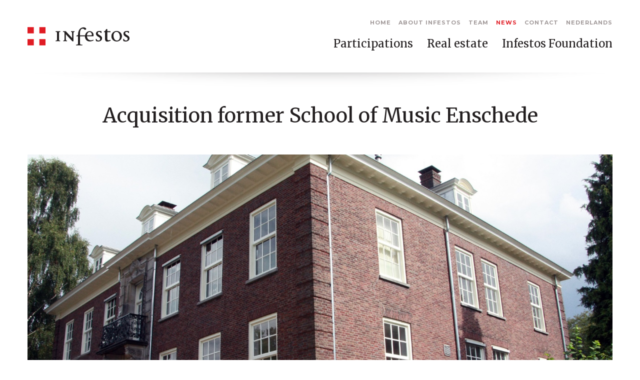

--- FILE ---
content_type: text/html; charset=UTF-8
request_url: https://infestos.com/en/acquisition-former-school-of-music-enschede/
body_size: 6537
content:
<!DOCTYPE html>
<html>
<head>
	<!-- Mobile tags -->
	<meta name="HandheldFriendly" content="true">
	<meta name="MobileOptimized" content="480">
	<meta name="viewport" content="initial-scale=1.0, maximum-scale=1.0, width=device-width, user-scalable=no">	

	<!-- Meta tags -->
	<meta name="description" content="Infestos is een onafhankelijke investeringsmaatschappij gericht op het duurzaam investeren van kapitaal in participaties, (monumentaal) vastgoed, projecten en minderheidsbelangen">
	<meta name="og:description" content="Infestos is een onafhankelijke investeringsmaatschappij gericht op het duurzaam investeren van kapitaal in participaties, (monumentaal) vastgoed, projecten en minderheidsbelangen.">
	<meta name="og:site_name" content="Acquisition former School of Music Enschede |  Infestos - Sustainable investments">
	<meta name="og:title" content="Acquisition former School of Music Enschede |  Infestos - Sustainable investments">
	<meta name="keywords" content="Investment">
	<meta name="author" content="How About Yes">
	<!-- TODO -->
	<meta property="og:image" content="" /> 

	<title>Acquisition former School of Music Enschede |  Infestos - Sustainable investments</title>
	<link rel="image_src" href="https://infestos.com/wp-content/themes/infestos/img/favicon.png" />

	<!-- Javascript -->
	<script src="https://infestos.com/wp-content/themes/infestos/javascripts/jquery-3.6.1.min.js"></script>
	<script src="https://infestos.com/wp-content/themes/infestos/javascripts/main.js"></script>
	<script src="https://infestos.com/wp-content/themes/infestos/javascripts/swiper.min.js"></script>

	<!-- Fonts -->
	<link href="https://fonts.googleapis.com/css?family=Merriweather:300,400,400i|Montserrat:400,700" rel="stylesheet">

	<!-- Stlyesheet -->
	<link rel="stylesheet" href="https://infestos.com/wp-content/themes/infestos/style.css">

	<!-- Favicon -->
	<link rel="shortcut icon" href="https://infestos.com/wp-content/themes/infestos/favicon.png">
	<link rel="apple-touch-icon" href="https://infestos.com/wp-content/themes/infestos/favicon.png">

	<meta name='robots' content='max-image-preview:large' />
	<style>img:is([sizes="auto" i], [sizes^="auto," i]) { contain-intrinsic-size: 3000px 1500px }</style>
	<link rel="alternate" hreflang="nl" href="https://infestos.com/aankoop-voormalige-muziekschool-enschede/" />
<link rel="alternate" hreflang="en" href="https://infestos.com/en/acquisition-former-school-of-music-enschede/" />
<link rel="alternate" hreflang="x-default" href="https://infestos.com/aankoop-voormalige-muziekschool-enschede/" />
<link rel="alternate" type="application/rss+xml" title="Infestos &raquo; Acquisition former School of Music Enschede Comments Feed" href="https://infestos.com/en/acquisition-former-school-of-music-enschede/feed/" />
		<!-- This site uses the Google Analytics by MonsterInsights plugin v9.10.0 - Using Analytics tracking - https://www.monsterinsights.com/ -->
		<!-- Note: MonsterInsights is not currently configured on this site. The site owner needs to authenticate with Google Analytics in the MonsterInsights settings panel. -->
					<!-- No tracking code set -->
				<!-- / Google Analytics by MonsterInsights -->
		<script type="text/javascript">
/* <![CDATA[ */
window._wpemojiSettings = {"baseUrl":"https:\/\/s.w.org\/images\/core\/emoji\/16.0.1\/72x72\/","ext":".png","svgUrl":"https:\/\/s.w.org\/images\/core\/emoji\/16.0.1\/svg\/","svgExt":".svg","source":{"concatemoji":"https:\/\/infestos.com\/wp-includes\/js\/wp-emoji-release.min.js?ver=6.8.3"}};
/*! This file is auto-generated */
!function(s,n){var o,i,e;function c(e){try{var t={supportTests:e,timestamp:(new Date).valueOf()};sessionStorage.setItem(o,JSON.stringify(t))}catch(e){}}function p(e,t,n){e.clearRect(0,0,e.canvas.width,e.canvas.height),e.fillText(t,0,0);var t=new Uint32Array(e.getImageData(0,0,e.canvas.width,e.canvas.height).data),a=(e.clearRect(0,0,e.canvas.width,e.canvas.height),e.fillText(n,0,0),new Uint32Array(e.getImageData(0,0,e.canvas.width,e.canvas.height).data));return t.every(function(e,t){return e===a[t]})}function u(e,t){e.clearRect(0,0,e.canvas.width,e.canvas.height),e.fillText(t,0,0);for(var n=e.getImageData(16,16,1,1),a=0;a<n.data.length;a++)if(0!==n.data[a])return!1;return!0}function f(e,t,n,a){switch(t){case"flag":return n(e,"\ud83c\udff3\ufe0f\u200d\u26a7\ufe0f","\ud83c\udff3\ufe0f\u200b\u26a7\ufe0f")?!1:!n(e,"\ud83c\udde8\ud83c\uddf6","\ud83c\udde8\u200b\ud83c\uddf6")&&!n(e,"\ud83c\udff4\udb40\udc67\udb40\udc62\udb40\udc65\udb40\udc6e\udb40\udc67\udb40\udc7f","\ud83c\udff4\u200b\udb40\udc67\u200b\udb40\udc62\u200b\udb40\udc65\u200b\udb40\udc6e\u200b\udb40\udc67\u200b\udb40\udc7f");case"emoji":return!a(e,"\ud83e\udedf")}return!1}function g(e,t,n,a){var r="undefined"!=typeof WorkerGlobalScope&&self instanceof WorkerGlobalScope?new OffscreenCanvas(300,150):s.createElement("canvas"),o=r.getContext("2d",{willReadFrequently:!0}),i=(o.textBaseline="top",o.font="600 32px Arial",{});return e.forEach(function(e){i[e]=t(o,e,n,a)}),i}function t(e){var t=s.createElement("script");t.src=e,t.defer=!0,s.head.appendChild(t)}"undefined"!=typeof Promise&&(o="wpEmojiSettingsSupports",i=["flag","emoji"],n.supports={everything:!0,everythingExceptFlag:!0},e=new Promise(function(e){s.addEventListener("DOMContentLoaded",e,{once:!0})}),new Promise(function(t){var n=function(){try{var e=JSON.parse(sessionStorage.getItem(o));if("object"==typeof e&&"number"==typeof e.timestamp&&(new Date).valueOf()<e.timestamp+604800&&"object"==typeof e.supportTests)return e.supportTests}catch(e){}return null}();if(!n){if("undefined"!=typeof Worker&&"undefined"!=typeof OffscreenCanvas&&"undefined"!=typeof URL&&URL.createObjectURL&&"undefined"!=typeof Blob)try{var e="postMessage("+g.toString()+"("+[JSON.stringify(i),f.toString(),p.toString(),u.toString()].join(",")+"));",a=new Blob([e],{type:"text/javascript"}),r=new Worker(URL.createObjectURL(a),{name:"wpTestEmojiSupports"});return void(r.onmessage=function(e){c(n=e.data),r.terminate(),t(n)})}catch(e){}c(n=g(i,f,p,u))}t(n)}).then(function(e){for(var t in e)n.supports[t]=e[t],n.supports.everything=n.supports.everything&&n.supports[t],"flag"!==t&&(n.supports.everythingExceptFlag=n.supports.everythingExceptFlag&&n.supports[t]);n.supports.everythingExceptFlag=n.supports.everythingExceptFlag&&!n.supports.flag,n.DOMReady=!1,n.readyCallback=function(){n.DOMReady=!0}}).then(function(){return e}).then(function(){var e;n.supports.everything||(n.readyCallback(),(e=n.source||{}).concatemoji?t(e.concatemoji):e.wpemoji&&e.twemoji&&(t(e.twemoji),t(e.wpemoji)))}))}((window,document),window._wpemojiSettings);
/* ]]> */
</script>
<style id='wp-emoji-styles-inline-css' type='text/css'>

	img.wp-smiley, img.emoji {
		display: inline !important;
		border: none !important;
		box-shadow: none !important;
		height: 1em !important;
		width: 1em !important;
		margin: 0 0.07em !important;
		vertical-align: -0.1em !important;
		background: none !important;
		padding: 0 !important;
	}
</style>
<link rel='stylesheet' id='wp-block-library-css' href='https://infestos.com/wp-includes/css/dist/block-library/style.min.css?ver=6.8.3' type='text/css' media='all' />
<style id='classic-theme-styles-inline-css' type='text/css'>
/*! This file is auto-generated */
.wp-block-button__link{color:#fff;background-color:#32373c;border-radius:9999px;box-shadow:none;text-decoration:none;padding:calc(.667em + 2px) calc(1.333em + 2px);font-size:1.125em}.wp-block-file__button{background:#32373c;color:#fff;text-decoration:none}
</style>
<style id='global-styles-inline-css' type='text/css'>
:root{--wp--preset--aspect-ratio--square: 1;--wp--preset--aspect-ratio--4-3: 4/3;--wp--preset--aspect-ratio--3-4: 3/4;--wp--preset--aspect-ratio--3-2: 3/2;--wp--preset--aspect-ratio--2-3: 2/3;--wp--preset--aspect-ratio--16-9: 16/9;--wp--preset--aspect-ratio--9-16: 9/16;--wp--preset--color--black: #000000;--wp--preset--color--cyan-bluish-gray: #abb8c3;--wp--preset--color--white: #ffffff;--wp--preset--color--pale-pink: #f78da7;--wp--preset--color--vivid-red: #cf2e2e;--wp--preset--color--luminous-vivid-orange: #ff6900;--wp--preset--color--luminous-vivid-amber: #fcb900;--wp--preset--color--light-green-cyan: #7bdcb5;--wp--preset--color--vivid-green-cyan: #00d084;--wp--preset--color--pale-cyan-blue: #8ed1fc;--wp--preset--color--vivid-cyan-blue: #0693e3;--wp--preset--color--vivid-purple: #9b51e0;--wp--preset--gradient--vivid-cyan-blue-to-vivid-purple: linear-gradient(135deg,rgba(6,147,227,1) 0%,rgb(155,81,224) 100%);--wp--preset--gradient--light-green-cyan-to-vivid-green-cyan: linear-gradient(135deg,rgb(122,220,180) 0%,rgb(0,208,130) 100%);--wp--preset--gradient--luminous-vivid-amber-to-luminous-vivid-orange: linear-gradient(135deg,rgba(252,185,0,1) 0%,rgba(255,105,0,1) 100%);--wp--preset--gradient--luminous-vivid-orange-to-vivid-red: linear-gradient(135deg,rgba(255,105,0,1) 0%,rgb(207,46,46) 100%);--wp--preset--gradient--very-light-gray-to-cyan-bluish-gray: linear-gradient(135deg,rgb(238,238,238) 0%,rgb(169,184,195) 100%);--wp--preset--gradient--cool-to-warm-spectrum: linear-gradient(135deg,rgb(74,234,220) 0%,rgb(151,120,209) 20%,rgb(207,42,186) 40%,rgb(238,44,130) 60%,rgb(251,105,98) 80%,rgb(254,248,76) 100%);--wp--preset--gradient--blush-light-purple: linear-gradient(135deg,rgb(255,206,236) 0%,rgb(152,150,240) 100%);--wp--preset--gradient--blush-bordeaux: linear-gradient(135deg,rgb(254,205,165) 0%,rgb(254,45,45) 50%,rgb(107,0,62) 100%);--wp--preset--gradient--luminous-dusk: linear-gradient(135deg,rgb(255,203,112) 0%,rgb(199,81,192) 50%,rgb(65,88,208) 100%);--wp--preset--gradient--pale-ocean: linear-gradient(135deg,rgb(255,245,203) 0%,rgb(182,227,212) 50%,rgb(51,167,181) 100%);--wp--preset--gradient--electric-grass: linear-gradient(135deg,rgb(202,248,128) 0%,rgb(113,206,126) 100%);--wp--preset--gradient--midnight: linear-gradient(135deg,rgb(2,3,129) 0%,rgb(40,116,252) 100%);--wp--preset--font-size--small: 13px;--wp--preset--font-size--medium: 20px;--wp--preset--font-size--large: 36px;--wp--preset--font-size--x-large: 42px;--wp--preset--spacing--20: 0.44rem;--wp--preset--spacing--30: 0.67rem;--wp--preset--spacing--40: 1rem;--wp--preset--spacing--50: 1.5rem;--wp--preset--spacing--60: 2.25rem;--wp--preset--spacing--70: 3.38rem;--wp--preset--spacing--80: 5.06rem;--wp--preset--shadow--natural: 6px 6px 9px rgba(0, 0, 0, 0.2);--wp--preset--shadow--deep: 12px 12px 50px rgba(0, 0, 0, 0.4);--wp--preset--shadow--sharp: 6px 6px 0px rgba(0, 0, 0, 0.2);--wp--preset--shadow--outlined: 6px 6px 0px -3px rgba(255, 255, 255, 1), 6px 6px rgba(0, 0, 0, 1);--wp--preset--shadow--crisp: 6px 6px 0px rgba(0, 0, 0, 1);}:where(.is-layout-flex){gap: 0.5em;}:where(.is-layout-grid){gap: 0.5em;}body .is-layout-flex{display: flex;}.is-layout-flex{flex-wrap: wrap;align-items: center;}.is-layout-flex > :is(*, div){margin: 0;}body .is-layout-grid{display: grid;}.is-layout-grid > :is(*, div){margin: 0;}:where(.wp-block-columns.is-layout-flex){gap: 2em;}:where(.wp-block-columns.is-layout-grid){gap: 2em;}:where(.wp-block-post-template.is-layout-flex){gap: 1.25em;}:where(.wp-block-post-template.is-layout-grid){gap: 1.25em;}.has-black-color{color: var(--wp--preset--color--black) !important;}.has-cyan-bluish-gray-color{color: var(--wp--preset--color--cyan-bluish-gray) !important;}.has-white-color{color: var(--wp--preset--color--white) !important;}.has-pale-pink-color{color: var(--wp--preset--color--pale-pink) !important;}.has-vivid-red-color{color: var(--wp--preset--color--vivid-red) !important;}.has-luminous-vivid-orange-color{color: var(--wp--preset--color--luminous-vivid-orange) !important;}.has-luminous-vivid-amber-color{color: var(--wp--preset--color--luminous-vivid-amber) !important;}.has-light-green-cyan-color{color: var(--wp--preset--color--light-green-cyan) !important;}.has-vivid-green-cyan-color{color: var(--wp--preset--color--vivid-green-cyan) !important;}.has-pale-cyan-blue-color{color: var(--wp--preset--color--pale-cyan-blue) !important;}.has-vivid-cyan-blue-color{color: var(--wp--preset--color--vivid-cyan-blue) !important;}.has-vivid-purple-color{color: var(--wp--preset--color--vivid-purple) !important;}.has-black-background-color{background-color: var(--wp--preset--color--black) !important;}.has-cyan-bluish-gray-background-color{background-color: var(--wp--preset--color--cyan-bluish-gray) !important;}.has-white-background-color{background-color: var(--wp--preset--color--white) !important;}.has-pale-pink-background-color{background-color: var(--wp--preset--color--pale-pink) !important;}.has-vivid-red-background-color{background-color: var(--wp--preset--color--vivid-red) !important;}.has-luminous-vivid-orange-background-color{background-color: var(--wp--preset--color--luminous-vivid-orange) !important;}.has-luminous-vivid-amber-background-color{background-color: var(--wp--preset--color--luminous-vivid-amber) !important;}.has-light-green-cyan-background-color{background-color: var(--wp--preset--color--light-green-cyan) !important;}.has-vivid-green-cyan-background-color{background-color: var(--wp--preset--color--vivid-green-cyan) !important;}.has-pale-cyan-blue-background-color{background-color: var(--wp--preset--color--pale-cyan-blue) !important;}.has-vivid-cyan-blue-background-color{background-color: var(--wp--preset--color--vivid-cyan-blue) !important;}.has-vivid-purple-background-color{background-color: var(--wp--preset--color--vivid-purple) !important;}.has-black-border-color{border-color: var(--wp--preset--color--black) !important;}.has-cyan-bluish-gray-border-color{border-color: var(--wp--preset--color--cyan-bluish-gray) !important;}.has-white-border-color{border-color: var(--wp--preset--color--white) !important;}.has-pale-pink-border-color{border-color: var(--wp--preset--color--pale-pink) !important;}.has-vivid-red-border-color{border-color: var(--wp--preset--color--vivid-red) !important;}.has-luminous-vivid-orange-border-color{border-color: var(--wp--preset--color--luminous-vivid-orange) !important;}.has-luminous-vivid-amber-border-color{border-color: var(--wp--preset--color--luminous-vivid-amber) !important;}.has-light-green-cyan-border-color{border-color: var(--wp--preset--color--light-green-cyan) !important;}.has-vivid-green-cyan-border-color{border-color: var(--wp--preset--color--vivid-green-cyan) !important;}.has-pale-cyan-blue-border-color{border-color: var(--wp--preset--color--pale-cyan-blue) !important;}.has-vivid-cyan-blue-border-color{border-color: var(--wp--preset--color--vivid-cyan-blue) !important;}.has-vivid-purple-border-color{border-color: var(--wp--preset--color--vivid-purple) !important;}.has-vivid-cyan-blue-to-vivid-purple-gradient-background{background: var(--wp--preset--gradient--vivid-cyan-blue-to-vivid-purple) !important;}.has-light-green-cyan-to-vivid-green-cyan-gradient-background{background: var(--wp--preset--gradient--light-green-cyan-to-vivid-green-cyan) !important;}.has-luminous-vivid-amber-to-luminous-vivid-orange-gradient-background{background: var(--wp--preset--gradient--luminous-vivid-amber-to-luminous-vivid-orange) !important;}.has-luminous-vivid-orange-to-vivid-red-gradient-background{background: var(--wp--preset--gradient--luminous-vivid-orange-to-vivid-red) !important;}.has-very-light-gray-to-cyan-bluish-gray-gradient-background{background: var(--wp--preset--gradient--very-light-gray-to-cyan-bluish-gray) !important;}.has-cool-to-warm-spectrum-gradient-background{background: var(--wp--preset--gradient--cool-to-warm-spectrum) !important;}.has-blush-light-purple-gradient-background{background: var(--wp--preset--gradient--blush-light-purple) !important;}.has-blush-bordeaux-gradient-background{background: var(--wp--preset--gradient--blush-bordeaux) !important;}.has-luminous-dusk-gradient-background{background: var(--wp--preset--gradient--luminous-dusk) !important;}.has-pale-ocean-gradient-background{background: var(--wp--preset--gradient--pale-ocean) !important;}.has-electric-grass-gradient-background{background: var(--wp--preset--gradient--electric-grass) !important;}.has-midnight-gradient-background{background: var(--wp--preset--gradient--midnight) !important;}.has-small-font-size{font-size: var(--wp--preset--font-size--small) !important;}.has-medium-font-size{font-size: var(--wp--preset--font-size--medium) !important;}.has-large-font-size{font-size: var(--wp--preset--font-size--large) !important;}.has-x-large-font-size{font-size: var(--wp--preset--font-size--x-large) !important;}
:where(.wp-block-post-template.is-layout-flex){gap: 1.25em;}:where(.wp-block-post-template.is-layout-grid){gap: 1.25em;}
:where(.wp-block-columns.is-layout-flex){gap: 2em;}:where(.wp-block-columns.is-layout-grid){gap: 2em;}
:root :where(.wp-block-pullquote){font-size: 1.5em;line-height: 1.6;}
</style>
<link rel='stylesheet' id='wpml-legacy-horizontal-list-0-css' href='https://infestos.com/wp-content/plugins/sitepress-multilingual-cms/templates/language-switchers/legacy-list-horizontal/style.min.css?ver=1' type='text/css' media='all' />
<link rel="https://api.w.org/" href="https://infestos.com/en/wp-json/" /><link rel="alternate" title="JSON" type="application/json" href="https://infestos.com/en/wp-json/wp/v2/posts/621" /><link rel="EditURI" type="application/rsd+xml" title="RSD" href="https://infestos.com/xmlrpc.php?rsd" />
<meta name="generator" content="WordPress 6.8.3" />
<link rel="canonical" href="https://infestos.com/en/acquisition-former-school-of-music-enschede/" />
<link rel='shortlink' href='https://infestos.com/en/?p=621' />
<link rel="alternate" title="oEmbed (JSON)" type="application/json+oembed" href="https://infestos.com/en/wp-json/oembed/1.0/embed?url=https%3A%2F%2Finfestos.com%2Fen%2Facquisition-former-school-of-music-enschede%2F" />
<link rel="alternate" title="oEmbed (XML)" type="text/xml+oembed" href="https://infestos.com/en/wp-json/oembed/1.0/embed?url=https%3A%2F%2Finfestos.com%2Fen%2Facquisition-former-school-of-music-enschede%2F&#038;format=xml" />
<meta name="generator" content="WPML ver:4.8.5 stt:38,1;" />
</head>

<body class="wp-singular post-template-default single single-post postid-621 single-format-standard wp-theme-infestos">
	<header>
		<div class="container">
			<a href="https://infestos.com/en/" id="logo"><img src="https://infestos.com/wp-content/themes/infestos/images/logo-infestos.png" alt=""></a>
			<!-- Custom switcher -->
			
			<!-- Secondary Navigation -->
			<div class="secondary navigation">
				<div class="menu-secondary-menu-english-container"><ul id="menu-secondary-menu-english" class="menu"><li id="menu-item-168" class="menu-item menu-item-type-custom menu-item-object-custom menu-item-168"><a href="https://infestos.com/en/">Home</a></li>
<li id="menu-item-214" class="menu-item menu-item-type-post_type menu-item-object-page menu-item-214"><a href="https://infestos.com/en/about-infestos/">About Infestos</a></li>
<li id="menu-item-215" class="menu-item menu-item-type-post_type menu-item-object-page menu-item-215"><a href="https://infestos.com/en/team/">Team</a></li>
<li id="menu-item-216" class="menu-item menu-item-type-post_type menu-item-object-page menu-item-216"><a href="https://infestos.com/en/news/">News</a></li>
<li id="menu-item-217" class="menu-item menu-item-type-post_type menu-item-object-page menu-item-217"><a href="https://infestos.com/en/contact/">Contact</a></li>
<li id="menu-item-wpml-ls-3-en" class="menu-item wpml-ls-slot-3 wpml-ls-item wpml-ls-item-en wpml-ls-menu-item wpml-ls-first-item wpml-ls-last-item menu-item-wpml-ls-3-en"><a title="Nederlands" href="https://infestos.com/aankoop-voormalige-muziekschool-enschede/"><span class="wpml-ls-native">Nederlands</span></a></li></ul></div>			</div>
			<!-- Primary Navigation -->
			<div class="primary navigation">
				<div class="menu-primary-menu-english-container"><ul id="menu-primary-menu-english" class="menu"><li id="menu-item-211" class="menu-item menu-item-type-post_type menu-item-object-page menu-item-211"><a href="https://infestos.com/en/participations/">Participations</a></li>
<li id="menu-item-212" class="menu-item menu-item-type-post_type menu-item-object-page menu-item-212"><a href="https://infestos.com/en/real-estate/">Real estate</a></li>
<li id="menu-item-213" class="menu-item menu-item-type-post_type menu-item-object-page menu-item-213"><a href="https://infestos.com/en/infestos-foundation/">Infestos Foundation</a></li>
</ul></div>			</div>
		</div>
	</header>
	<!-- Mobile Navigation -->
	<input type="checkbox" id="hamburger"/>
	<label class="menuicon" for="hamburger">
			<span></span>
	</label>
	<div class="mobile navigation">
		<div class="menu-mobile-menu-english-container"><ul id="menu-mobile-menu-english" class="menu"><li id="menu-item-169" class="menu-item menu-item-type-custom menu-item-object-custom menu-item-169"><a href="https://infestos.com/en/">Home</a></li>
<li id="menu-item-218" class="menu-item menu-item-type-post_type menu-item-object-page menu-item-218"><a href="https://infestos.com/en/participations/">Participations</a></li>
<li id="menu-item-219" class="menu-item menu-item-type-post_type menu-item-object-page menu-item-219"><a href="https://infestos.com/en/real-estate/">Real estate</a></li>
<li id="menu-item-220" class="menu-item menu-item-type-post_type menu-item-object-page menu-item-220"><a href="https://infestos.com/en/infestos-foundation/">Infestos Foundation</a></li>
<li id="menu-item-221" class="menu-item menu-item-type-post_type menu-item-object-page menu-item-221"><a href="https://infestos.com/en/about-infestos/">About Infestos</a></li>
<li id="menu-item-222" class="menu-item menu-item-type-post_type menu-item-object-page menu-item-222"><a href="https://infestos.com/en/team/">Team</a></li>
<li id="menu-item-223" class="menu-item menu-item-type-post_type menu-item-object-page menu-item-223"><a href="https://infestos.com/en/news/">News</a></li>
<li id="menu-item-224" class="menu-item menu-item-type-post_type menu-item-object-page menu-item-224"><a href="https://infestos.com/en/contact/">Contact</a></li>
<li id="menu-item-wpml-ls-3-en" class="menu-item wpml-ls-slot-3 wpml-ls-item wpml-ls-item-en wpml-ls-menu-item wpml-ls-first-item wpml-ls-last-item menu-item-wpml-ls-3-en"><a title="Nederlands" href="https://infestos.com/aankoop-voormalige-muziekschool-enschede/"><span class="wpml-ls-native">Nederlands</span></a></li></ul></div>	</div>	
	<div class="header-spacer"></div>

<script>
$( document ).ready(function() {
	console.log("test");
	$( 'header li a:contains("Nieuws"), header li a:contains("News")' ).parent().addClass("current-menu-item");
});
</script>


<div class="container page-intro page-intro-above-image">
	<h1>Acquisition former School of Music Enschede</h1>
</div>

<div class="container page-image" style="background: url('https://infestos.com/wp-content/uploads/2017/06/Muziekschool-1.jpg') no-repeat center center; background-size:cover;">    
</div>

<div class="container page-news-single-content">
	<p class="date label grijs">28 December 2011</p>
	<p><em>News item Infestos</em></p>
<p>In December 2011, Infestos has acquired the former School of Music located at the Boddenkampsingel in Enschede. The local council of Enschede was the previous owner of this national monument. At this moment, the Luzac College is the user of the building and this will remain the situation for the coming years.</p>
<p>Originally, this monument was villa ‘De Wigwam’ (‘The Tepee’) and was built by Karel Muller in the twenties of the last century. It was commissioned by G.J. van Heek jr. The object fits nicely in the portfolio of Infestos; it is an unique national monument, which is currently being used and in need of a new impulse in terms of for example maintenance.</p>
<p>&nbsp;</p>
</div>

<div class="container page-bottom-next">
					<a href="https://infestos.com/en/expansion-hotel-het-lansink/">
				<img width="600" height="600" src="https://infestos.com/wp-content/uploads/2017/05/duurzaam-vastgoed.png" class="attachment-square-600 size-square-600 wp-post-image" alt="" decoding="async" loading="lazy" srcset="https://infestos.com/wp-content/uploads/2017/05/duurzaam-vastgoed.png 600w, https://infestos.com/wp-content/uploads/2017/05/duurzaam-vastgoed-150x150.png 150w, https://infestos.com/wp-content/uploads/2017/05/duurzaam-vastgoed-300x300.png 300w" sizes="auto, (max-width: 600px) 100vw, 600px" />	
			</a>
		
		<p class="small">View next news item</p>
		<a href="https://infestos.com/en/expansion-hotel-het-lansink/"><h3>Expansion Hotel het Lansink<i class="ion-android-arrow-forward"></i></h3></a>
		<a class="small" href="https://infestos.com/en/news/">Back to overview</a>	
</div>

<footer>
		<div class="container">
		<div class="row">
			<div class="col-lg-6 col-sm-6">
				<a href="https://infestos.com/en/" id="logo-footer"><img src="https://infestos.com/wp-content/themes/infestos/images/logo-infestos-footer.png" alt=""></a>
				<p>Sustainable investments</p>
			</div>
			<div class="col-xs-6 col-lg-3 col-sm-3 adres">
				Landgoed het Stokhorst<br />
Oldenzaalsestraat 500<br />
7524 AE Enschede			</div>
			<div class="col-xs-6 col-lg-3 col-sm-3 contact">
				<span class="label gray">T</span> +31 (0)53 30 300 80<br>
				<span class="label gray">F</span> +31 (0)53 30 300 89<br>
				<span class="label gray">E</span> <a target="_Blank" href="mailto:i&#110;f&#111;&#64;&#105;n&#102;&#101;s&#116;os.co&#109;?subject=Email%20via%20Infestos.com">info&#64;i&#110;&#102;est&#111;s&#46;&#99;o&#109;</a>
			</div>
		</div>			
	</div>
	<div class="footer-dark">
				<div class="container">
			<div class="row text-center">
				<div class="col-lg-6 col-lg-offset-3 col-md-8 col-md-offset-2">
					<a href="https://infestos.com/privacy-cookie-statement/">Privacy & Cookie statement</a> | <a href="https://infestos.com/disclaimer/">Disclaimer</a>
				</div>
			</div>
		</div>
	</div>
</footer>
<script type="speculationrules">
{"prefetch":[{"source":"document","where":{"and":[{"href_matches":"\/en\/*"},{"not":{"href_matches":["\/wp-*.php","\/wp-admin\/*","\/wp-content\/uploads\/*","\/wp-content\/*","\/wp-content\/plugins\/*","\/wp-content\/themes\/infestos\/*","\/en\/*\\?(.+)"]}},{"not":{"selector_matches":"a[rel~=\"nofollow\"]"}},{"not":{"selector_matches":".no-prefetch, .no-prefetch a"}}]},"eagerness":"conservative"}]}
</script>
</body>
</html>

--- FILE ---
content_type: text/css
request_url: https://infestos.com/wp-content/themes/infestos/style.css
body_size: -474
content:
@import url('stylesheets/screen.css');

--- FILE ---
content_type: text/css
request_url: https://infestos.com/wp-content/themes/infestos/stylesheets/ionicons/ionicons.css
body_size: 11477
content:
@charset "UTF-8";
/*!
  Ionicons, v2.0.0
  Created by Ben Sperry for the Ionic Framework, http://ionicons.com/
  https://twitter.com/benjsperry  https://twitter.com/ionicframework
  MIT License: https://github.com/driftyco/ionicons

  Android-style icons originally built by Google’s
  Material Design Icons: https://github.com/google/material-design-icons
  used under CC BY http://creativecommons.org/licenses/by/4.0/
  Modified icons to fit ionicon’s grid from original.
*/
@font-face {
  font-family: "Ionicons";
  src: url("../../fonts/ionicons/ionicons.eot");
  src: url("../../fonts/ionicons/ionicons.eot") format("embedded-opentype"), url("../../fonts/ionicons/ionicons.ttf") format("truetype"), url("../../fonts/ionicons/ionicons.woff") format("woff"), url("../../fonts/ionicons/ionicons.svg") format("svg");
  font-style: normal;
}
/* line 21, ../../sass/ionicons/_ionicons-font.scss */
.ion, .ionicons,
.ion-alert:before,
.ion-alert-circled:before,
.ion-android-add:before,
.ion-android-add-circle:before,
.ion-android-alarm-clock:before,
.ion-android-alert:before,
.ion-android-apps:before,
.ion-android-archive:before,
.ion-android-arrow-back:before,
.ion-android-arrow-down:before,
.ion-android-arrow-dropdown:before,
.ion-android-arrow-dropdown-circle:before,
.ion-android-arrow-dropleft:before,
.ion-android-arrow-dropleft-circle:before,
.ion-android-arrow-dropright:before,
.ion-android-arrow-dropright-circle:before,
.ion-android-arrow-dropup:before,
.ion-android-arrow-dropup-circle:before,
.ion-android-arrow-forward:before,
.ion-android-arrow-up:before,
.ion-android-attach:before,
.ion-android-bar:before,
.ion-android-bicycle:before,
.ion-android-boat:before,
.ion-android-bookmark:before,
.ion-android-bulb:before,
.ion-android-bus:before,
.ion-android-calendar:before,
.ion-android-call:before,
.ion-android-camera:before,
.ion-android-cancel:before,
.ion-android-car:before,
.ion-android-cart:before,
.ion-android-chat:before,
.ion-android-checkbox:before,
.ion-android-checkbox-blank:before,
.ion-android-checkbox-outline:before,
.ion-android-checkbox-outline-blank:before,
.ion-android-checkmark-circle:before,
.ion-android-clipboard:before,
.ion-android-close:before,
.ion-android-cloud:before,
.ion-android-cloud-circle:before,
.ion-android-cloud-done:before,
.ion-android-cloud-outline:before,
.ion-android-color-palette:before,
.ion-android-compass:before,
.ion-android-contact:before,
.ion-android-contacts:before,
.ion-android-contract:before,
.ion-android-create:before,
.ion-android-delete:before,
.ion-android-desktop:before,
.ion-android-document:before,
.ion-android-done:before,
.ion-android-done-all:before,
.ion-android-download:before,
.ion-android-drafts:before,
.ion-android-exit:before,
.ion-android-expand:before,
.ion-android-favorite:before,
.ion-android-favorite-outline:before,
.ion-android-film:before,
.ion-android-folder:before,
.ion-android-folder-open:before,
.ion-android-funnel:before,
.ion-android-globe:before,
.ion-android-hand:before,
.ion-android-hangout:before,
.ion-android-happy:before,
.ion-android-home:before,
.ion-android-image:before,
.ion-android-laptop:before,
.ion-android-list:before,
.ion-android-locate:before,
.ion-android-lock:before,
.ion-android-mail:before,
.ion-android-map:before,
.ion-android-menu:before,
.ion-android-microphone:before,
.ion-android-microphone-off:before,
.ion-android-more-horizontal:before,
.ion-android-more-vertical:before,
.ion-android-navigate:before,
.ion-android-notifications:before,
.ion-android-notifications-none:before,
.ion-android-notifications-off:before,
.ion-android-open:before,
.ion-android-options:before,
.ion-android-people:before,
.ion-android-person:before,
.ion-android-person-add:before,
.ion-android-phone-landscape:before,
.ion-android-phone-portrait:before,
.ion-android-pin:before,
.ion-android-plane:before,
.ion-android-playstore:before,
.ion-android-print:before,
.ion-android-radio-button-off:before,
.ion-android-radio-button-on:before,
.ion-android-refresh:before,
.ion-android-remove:before,
.ion-android-remove-circle:before,
.ion-android-restaurant:before,
.ion-android-sad:before,
.ion-android-search:before,
.ion-android-send:before,
.ion-android-settings:before,
.ion-android-share:before,
.ion-android-share-alt:before,
.ion-android-star:before,
.ion-android-star-half:before,
.ion-android-star-outline:before,
.ion-android-stopwatch:before,
.ion-android-subway:before,
.ion-android-sunny:before,
.ion-android-sync:before,
.ion-android-textsms:before,
.ion-android-time:before,
.ion-android-train:before,
.ion-android-unlock:before,
.ion-android-upload:before,
.ion-android-volume-down:before,
.ion-android-volume-mute:before,
.ion-android-volume-off:before,
.ion-android-volume-up:before,
.ion-android-walk:before,
.ion-android-warning:before,
.ion-android-watch:before,
.ion-android-wifi:before,
.ion-aperture:before,
.ion-archive:before,
.ion-arrow-down-a:before,
.ion-arrow-down-b:before,
.ion-arrow-down-c:before,
.ion-arrow-expand:before,
.ion-arrow-graph-down-left:before,
.ion-arrow-graph-down-right:before,
.ion-arrow-graph-up-left:before,
.ion-arrow-graph-up-right:before,
.ion-arrow-left-a:before,
.ion-arrow-left-b:before,
.ion-arrow-left-c:before,
.ion-arrow-move:before,
.ion-arrow-resize:before,
.ion-arrow-return-left:before,
.ion-arrow-return-right:before,
.ion-arrow-right-a:before,
.ion-arrow-right-b:before,
.ion-arrow-right-c:before,
.ion-arrow-shrink:before,
.ion-arrow-swap:before,
.ion-arrow-up-a:before,
.ion-arrow-up-b:before,
.ion-arrow-up-c:before,
.ion-asterisk:before,
.ion-at:before,
.ion-backspace:before,
.ion-backspace-outline:before,
.ion-bag:before,
.ion-battery-charging:before,
.ion-battery-empty:before,
.ion-battery-full:before,
.ion-battery-half:before,
.ion-battery-low:before,
.ion-beaker:before,
.ion-beer:before,
.ion-bluetooth:before,
.ion-bonfire:before,
.ion-bookmark:before,
.ion-bowtie:before,
.ion-briefcase:before,
.ion-bug:before,
.ion-calculator:before,
.ion-calendar:before,
.ion-camera:before,
.ion-card:before,
.ion-cash:before,
.ion-chatbox:before,
.ion-chatbox-working:before,
.ion-chatboxes:before,
.ion-chatbubble:before,
.ion-chatbubble-working:before,
.ion-chatbubbles:before,
.ion-checkmark:before,
.ion-checkmark-circled:before,
.ion-checkmark-round:before,
.ion-chevron-down:before,
.ion-chevron-left:before,
.ion-chevron-right:before,
.ion-chevron-up:before,
.ion-clipboard:before,
.ion-clock:before,
.ion-close:before,
.ion-close-circled:before,
.ion-close-round:before,
.ion-closed-captioning:before,
.ion-cloud:before,
.ion-code:before,
.ion-code-download:before,
.ion-code-working:before,
.ion-coffee:before,
.ion-compass:before,
.ion-compose:before,
.ion-connection-bars:before,
.ion-contrast:before,
.ion-crop:before,
.ion-cube:before,
.ion-disc:before,
.ion-document:before,
.ion-document-text:before,
.ion-drag:before,
.ion-earth:before,
.ion-easel:before,
.ion-edit:before,
.ion-egg:before,
.ion-eject:before,
.ion-email:before,
.ion-email-unread:before,
.ion-erlenmeyer-flask:before,
.ion-erlenmeyer-flask-bubbles:before,
.ion-eye:before,
.ion-eye-disabled:before,
.ion-female:before,
.ion-filing:before,
.ion-film-marker:before,
.ion-fireball:before,
.ion-flag:before,
.ion-flame:before,
.ion-flash:before,
.ion-flash-off:before,
.ion-folder:before,
.ion-fork:before,
.ion-fork-repo:before,
.ion-forward:before,
.ion-funnel:before,
.ion-gear-a:before,
.ion-gear-b:before,
.ion-grid:before,
.ion-hammer:before,
.ion-happy:before,
.ion-happy-outline:before,
.ion-headphone:before,
.ion-heart:before,
.ion-heart-broken:before,
.ion-help:before,
.ion-help-buoy:before,
.ion-help-circled:before,
.ion-home:before,
.ion-icecream:before,
.ion-image:before,
.ion-images:before,
.ion-information:before,
.ion-information-circled:before,
.ion-ionic:before,
.ion-ios-alarm:before,
.ion-ios-alarm-outline:before,
.ion-ios-albums:before,
.ion-ios-albums-outline:before,
.ion-ios-americanfootball:before,
.ion-ios-americanfootball-outline:before,
.ion-ios-analytics:before,
.ion-ios-analytics-outline:before,
.ion-ios-arrow-back:before,
.ion-ios-arrow-down:before,
.ion-ios-arrow-forward:before,
.ion-ios-arrow-left:before,
.ion-ios-arrow-right:before,
.ion-ios-arrow-thin-down:before,
.ion-ios-arrow-thin-left:before,
.ion-ios-arrow-thin-right:before,
.ion-ios-arrow-thin-up:before,
.ion-ios-arrow-up:before,
.ion-ios-at:before,
.ion-ios-at-outline:before,
.ion-ios-barcode:before,
.ion-ios-barcode-outline:before,
.ion-ios-baseball:before,
.ion-ios-baseball-outline:before,
.ion-ios-basketball:before,
.ion-ios-basketball-outline:before,
.ion-ios-bell:before,
.ion-ios-bell-outline:before,
.ion-ios-body:before,
.ion-ios-body-outline:before,
.ion-ios-bolt:before,
.ion-ios-bolt-outline:before,
.ion-ios-book:before,
.ion-ios-book-outline:before,
.ion-ios-bookmarks:before,
.ion-ios-bookmarks-outline:before,
.ion-ios-box:before,
.ion-ios-box-outline:before,
.ion-ios-briefcase:before,
.ion-ios-briefcase-outline:before,
.ion-ios-browsers:before,
.ion-ios-browsers-outline:before,
.ion-ios-calculator:before,
.ion-ios-calculator-outline:before,
.ion-ios-calendar:before,
.ion-ios-calendar-outline:before,
.ion-ios-camera:before,
.ion-ios-camera-outline:before,
.ion-ios-cart:before,
.ion-ios-cart-outline:before,
.ion-ios-chatboxes:before,
.ion-ios-chatboxes-outline:before,
.ion-ios-chatbubble:before,
.ion-ios-chatbubble-outline:before,
.ion-ios-checkmark:before,
.ion-ios-checkmark-empty:before,
.ion-ios-checkmark-outline:before,
.ion-ios-circle-filled:before,
.ion-ios-circle-outline:before,
.ion-ios-clock:before,
.ion-ios-clock-outline:before,
.ion-ios-close:before,
.ion-ios-close-empty:before,
.ion-ios-close-outline:before,
.ion-ios-cloud:before,
.ion-ios-cloud-download:before,
.ion-ios-cloud-download-outline:before,
.ion-ios-cloud-outline:before,
.ion-ios-cloud-upload:before,
.ion-ios-cloud-upload-outline:before,
.ion-ios-cloudy:before,
.ion-ios-cloudy-night:before,
.ion-ios-cloudy-night-outline:before,
.ion-ios-cloudy-outline:before,
.ion-ios-cog:before,
.ion-ios-cog-outline:before,
.ion-ios-color-filter:before,
.ion-ios-color-filter-outline:before,
.ion-ios-color-wand:before,
.ion-ios-color-wand-outline:before,
.ion-ios-compose:before,
.ion-ios-compose-outline:before,
.ion-ios-contact:before,
.ion-ios-contact-outline:before,
.ion-ios-copy:before,
.ion-ios-copy-outline:before,
.ion-ios-crop:before,
.ion-ios-crop-strong:before,
.ion-ios-download:before,
.ion-ios-download-outline:before,
.ion-ios-drag:before,
.ion-ios-email:before,
.ion-ios-email-outline:before,
.ion-ios-eye:before,
.ion-ios-eye-outline:before,
.ion-ios-fastforward:before,
.ion-ios-fastforward-outline:before,
.ion-ios-filing:before,
.ion-ios-filing-outline:before,
.ion-ios-film:before,
.ion-ios-film-outline:before,
.ion-ios-flag:before,
.ion-ios-flag-outline:before,
.ion-ios-flame:before,
.ion-ios-flame-outline:before,
.ion-ios-flask:before,
.ion-ios-flask-outline:before,
.ion-ios-flower:before,
.ion-ios-flower-outline:before,
.ion-ios-folder:before,
.ion-ios-folder-outline:before,
.ion-ios-football:before,
.ion-ios-football-outline:before,
.ion-ios-game-controller-a:before,
.ion-ios-game-controller-a-outline:before,
.ion-ios-game-controller-b:before,
.ion-ios-game-controller-b-outline:before,
.ion-ios-gear:before,
.ion-ios-gear-outline:before,
.ion-ios-glasses:before,
.ion-ios-glasses-outline:before,
.ion-ios-grid-view:before,
.ion-ios-grid-view-outline:before,
.ion-ios-heart:before,
.ion-ios-heart-outline:before,
.ion-ios-help:before,
.ion-ios-help-empty:before,
.ion-ios-help-outline:before,
.ion-ios-home:before,
.ion-ios-home-outline:before,
.ion-ios-infinite:before,
.ion-ios-infinite-outline:before,
.ion-ios-information:before,
.ion-ios-information-empty:before,
.ion-ios-information-outline:before,
.ion-ios-ionic-outline:before,
.ion-ios-keypad:before,
.ion-ios-keypad-outline:before,
.ion-ios-lightbulb:before,
.ion-ios-lightbulb-outline:before,
.ion-ios-list:before,
.ion-ios-list-outline:before,
.ion-ios-location:before,
.ion-ios-location-outline:before,
.ion-ios-locked:before,
.ion-ios-locked-outline:before,
.ion-ios-loop:before,
.ion-ios-loop-strong:before,
.ion-ios-medical:before,
.ion-ios-medical-outline:before,
.ion-ios-medkit:before,
.ion-ios-medkit-outline:before,
.ion-ios-mic:before,
.ion-ios-mic-off:before,
.ion-ios-mic-outline:before,
.ion-ios-minus:before,
.ion-ios-minus-empty:before,
.ion-ios-minus-outline:before,
.ion-ios-monitor:before,
.ion-ios-monitor-outline:before,
.ion-ios-moon:before,
.ion-ios-moon-outline:before,
.ion-ios-more:before,
.ion-ios-more-outline:before,
.ion-ios-musical-note:before,
.ion-ios-musical-notes:before,
.ion-ios-navigate:before,
.ion-ios-navigate-outline:before,
.ion-ios-nutrition:before,
.ion-ios-nutrition-outline:before,
.ion-ios-paper:before,
.ion-ios-paper-outline:before,
.ion-ios-paperplane:before,
.ion-ios-paperplane-outline:before,
.ion-ios-partlysunny:before,
.ion-ios-partlysunny-outline:before,
.ion-ios-pause:before,
.ion-ios-pause-outline:before,
.ion-ios-paw:before,
.ion-ios-paw-outline:before,
.ion-ios-people:before,
.ion-ios-people-outline:before,
.ion-ios-person:before,
.ion-ios-person-outline:before,
.ion-ios-personadd:before,
.ion-ios-personadd-outline:before,
.ion-ios-photos:before,
.ion-ios-photos-outline:before,
.ion-ios-pie:before,
.ion-ios-pie-outline:before,
.ion-ios-pint:before,
.ion-ios-pint-outline:before,
.ion-ios-play:before,
.ion-ios-play-outline:before,
.ion-ios-plus:before,
.ion-ios-plus-empty:before,
.ion-ios-plus-outline:before,
.ion-ios-pricetag:before,
.ion-ios-pricetag-outline:before,
.ion-ios-pricetags:before,
.ion-ios-pricetags-outline:before,
.ion-ios-printer:before,
.ion-ios-printer-outline:before,
.ion-ios-pulse:before,
.ion-ios-pulse-strong:before,
.ion-ios-rainy:before,
.ion-ios-rainy-outline:before,
.ion-ios-recording:before,
.ion-ios-recording-outline:before,
.ion-ios-redo:before,
.ion-ios-redo-outline:before,
.ion-ios-refresh:before,
.ion-ios-refresh-empty:before,
.ion-ios-refresh-outline:before,
.ion-ios-reload:before,
.ion-ios-reverse-camera:before,
.ion-ios-reverse-camera-outline:before,
.ion-ios-rewind:before,
.ion-ios-rewind-outline:before,
.ion-ios-rose:before,
.ion-ios-rose-outline:before,
.ion-ios-search:before,
.ion-ios-search-strong:before,
.ion-ios-settings:before,
.ion-ios-settings-strong:before,
.ion-ios-shuffle:before,
.ion-ios-shuffle-strong:before,
.ion-ios-skipbackward:before,
.ion-ios-skipbackward-outline:before,
.ion-ios-skipforward:before,
.ion-ios-skipforward-outline:before,
.ion-ios-snowy:before,
.ion-ios-speedometer:before,
.ion-ios-speedometer-outline:before,
.ion-ios-star:before,
.ion-ios-star-half:before,
.ion-ios-star-outline:before,
.ion-ios-stopwatch:before,
.ion-ios-stopwatch-outline:before,
.ion-ios-sunny:before,
.ion-ios-sunny-outline:before,
.ion-ios-telephone:before,
.ion-ios-telephone-outline:before,
.ion-ios-tennisball:before,
.ion-ios-tennisball-outline:before,
.ion-ios-thunderstorm:before,
.ion-ios-thunderstorm-outline:before,
.ion-ios-time:before,
.ion-ios-time-outline:before,
.ion-ios-timer:before,
.ion-ios-timer-outline:before,
.ion-ios-toggle:before,
.ion-ios-toggle-outline:before,
.ion-ios-trash:before,
.ion-ios-trash-outline:before,
.ion-ios-undo:before,
.ion-ios-undo-outline:before,
.ion-ios-unlocked:before,
.ion-ios-unlocked-outline:before,
.ion-ios-upload:before,
.ion-ios-upload-outline:before,
.ion-ios-videocam:before,
.ion-ios-videocam-outline:before,
.ion-ios-volume-high:before,
.ion-ios-volume-low:before,
.ion-ios-wineglass:before,
.ion-ios-wineglass-outline:before,
.ion-ios-world:before,
.ion-ios-world-outline:before,
.ion-ipad:before,
.ion-iphone:before,
.ion-ipod:before,
.ion-jet:before,
.ion-key:before,
.ion-knife:before,
.ion-laptop:before,
.ion-leaf:before,
.ion-levels:before,
.ion-lightbulb:before,
.ion-link:before,
.ion-load-a:before,
.ion-load-b:before,
.ion-load-c:before,
.ion-load-d:before,
.ion-location:before,
.ion-lock-combination:before,
.ion-locked:before,
.ion-log-in:before,
.ion-log-out:before,
.ion-loop:before,
.ion-magnet:before,
.ion-male:before,
.ion-man:before,
.ion-map:before,
.ion-medkit:before,
.ion-merge:before,
.ion-mic-a:before,
.ion-mic-b:before,
.ion-mic-c:before,
.ion-minus:before,
.ion-minus-circled:before,
.ion-minus-round:before,
.ion-model-s:before,
.ion-monitor:before,
.ion-more:before,
.ion-mouse:before,
.ion-music-note:before,
.ion-navicon:before,
.ion-navicon-round:before,
.ion-navigate:before,
.ion-network:before,
.ion-no-smoking:before,
.ion-nuclear:before,
.ion-outlet:before,
.ion-paintbrush:before,
.ion-paintbucket:before,
.ion-paper-airplane:before,
.ion-paperclip:before,
.ion-pause:before,
.ion-person:before,
.ion-person-add:before,
.ion-person-stalker:before,
.ion-pie-graph:before,
.ion-pin:before,
.ion-pinpoint:before,
.ion-pizza:before,
.ion-plane:before,
.ion-planet:before,
.ion-play:before,
.ion-playstation:before,
.ion-plus:before,
.ion-plus-circled:before,
.ion-plus-round:before,
.ion-podium:before,
.ion-pound:before,
.ion-power:before,
.ion-pricetag:before,
.ion-pricetags:before,
.ion-printer:before,
.ion-pull-request:before,
.ion-qr-scanner:before,
.ion-quote:before,
.ion-radio-waves:before,
.ion-record:before,
.ion-refresh:before,
.ion-reply:before,
.ion-reply-all:before,
.ion-ribbon-a:before,
.ion-ribbon-b:before,
.ion-sad:before,
.ion-sad-outline:before,
.ion-scissors:before,
.ion-search:before,
.ion-settings:before,
.ion-share:before,
.ion-shuffle:before,
.ion-skip-backward:before,
.ion-skip-forward:before,
.ion-social-android:before,
.ion-social-android-outline:before,
.ion-social-angular:before,
.ion-social-angular-outline:before,
.ion-social-apple:before,
.ion-social-apple-outline:before,
.ion-social-bitcoin:before,
.ion-social-bitcoin-outline:before,
.ion-social-buffer:before,
.ion-social-buffer-outline:before,
.ion-social-chrome:before,
.ion-social-chrome-outline:before,
.ion-social-codepen:before,
.ion-social-codepen-outline:before,
.ion-social-css3:before,
.ion-social-css3-outline:before,
.ion-social-designernews:before,
.ion-social-designernews-outline:before,
.ion-social-dribbble:before,
.ion-social-dribbble-outline:before,
.ion-social-dropbox:before,
.ion-social-dropbox-outline:before,
.ion-social-euro:before,
.ion-social-euro-outline:before,
.ion-social-facebook:before,
.ion-social-facebook-outline:before,
.ion-social-foursquare:before,
.ion-social-foursquare-outline:before,
.ion-social-freebsd-devil:before,
.ion-social-github:before,
.ion-social-github-outline:before,
.ion-social-google:before,
.ion-social-google-outline:before,
.ion-social-googleplus:before,
.ion-social-googleplus-outline:before,
.ion-social-hackernews:before,
.ion-social-hackernews-outline:before,
.ion-social-html5:before,
.ion-social-html5-outline:before,
.ion-social-instagram:before,
.ion-social-instagram-outline:before,
.ion-social-javascript:before,
.ion-social-javascript-outline:before,
.ion-social-linkedin:before,
.ion-social-linkedin-outline:before,
.ion-social-markdown:before,
.ion-social-nodejs:before,
.ion-social-octocat:before,
.ion-social-pinterest:before,
.ion-social-pinterest-outline:before,
.ion-social-python:before,
.ion-social-reddit:before,
.ion-social-reddit-outline:before,
.ion-social-rss:before,
.ion-social-rss-outline:before,
.ion-social-sass:before,
.ion-social-skype:before,
.ion-social-skype-outline:before,
.ion-social-snapchat:before,
.ion-social-snapchat-outline:before,
.ion-social-tumblr:before,
.ion-social-tumblr-outline:before,
.ion-social-tux:before,
.ion-social-twitch:before,
.ion-social-twitch-outline:before,
.ion-social-twitter:before,
.ion-social-twitter-outline:before,
.ion-social-usd:before,
.ion-social-usd-outline:before,
.ion-social-vimeo:before,
.ion-social-vimeo-outline:before,
.ion-social-whatsapp:before,
.ion-social-whatsapp-outline:before,
.ion-social-windows:before,
.ion-social-windows-outline:before,
.ion-social-wordpress:before,
.ion-social-wordpress-outline:before,
.ion-social-yahoo:before,
.ion-social-yahoo-outline:before,
.ion-social-yen:before,
.ion-social-yen-outline:before,
.ion-social-youtube:before,
.ion-social-youtube-outline:before,
.ion-soup-can:before,
.ion-soup-can-outline:before,
.ion-speakerphone:before,
.ion-speedometer:before,
.ion-spoon:before,
.ion-star:before,
.ion-stats-bars:before,
.ion-steam:before,
.ion-stop:before,
.ion-thermometer:before,
.ion-thumbsdown:before,
.ion-thumbsup:before,
.ion-toggle:before,
.ion-toggle-filled:before,
.ion-transgender:before,
.ion-trash-a:before,
.ion-trash-b:before,
.ion-trophy:before,
.ion-tshirt:before,
.ion-tshirt-outline:before,
.ion-umbrella:before,
.ion-university:before,
.ion-unlocked:before,
.ion-upload:before,
.ion-usb:before,
.ion-videocamera:before,
.ion-volume-high:before,
.ion-volume-low:before,
.ion-volume-medium:before,
.ion-volume-mute:before,
.ion-wand:before,
.ion-waterdrop:before,
.ion-wifi:before,
.ion-wineglass:before,
.ion-woman:before,
.ion-wrench:before,
.ion-xbox:before {
  display: inline-block;
  font-family: "Ionicons";
  speak: none;
  font-style: normal;
  font-weight: normal;
  font-variant: normal;
  text-transform: none;
  text-rendering: auto;
  line-height: 1;
  -webkit-font-smoothing: antialiased;
  -moz-osx-font-smoothing: grayscale;
}

/* line 741, ../../sass/ionicons/_ionicons-icons.scss */
.ion-alert:before {
  content: "";
}

/* line 742, ../../sass/ionicons/_ionicons-icons.scss */
.ion-alert-circled:before {
  content: "";
}

/* line 743, ../../sass/ionicons/_ionicons-icons.scss */
.ion-android-add:before {
  content: "";
}

/* line 744, ../../sass/ionicons/_ionicons-icons.scss */
.ion-android-add-circle:before {
  content: "";
}

/* line 745, ../../sass/ionicons/_ionicons-icons.scss */
.ion-android-alarm-clock:before {
  content: "";
}

/* line 746, ../../sass/ionicons/_ionicons-icons.scss */
.ion-android-alert:before {
  content: "";
}

/* line 747, ../../sass/ionicons/_ionicons-icons.scss */
.ion-android-apps:before {
  content: "";
}

/* line 748, ../../sass/ionicons/_ionicons-icons.scss */
.ion-android-archive:before {
  content: "";
}

/* line 749, ../../sass/ionicons/_ionicons-icons.scss */
.ion-android-arrow-back:before {
  content: "";
}

/* line 750, ../../sass/ionicons/_ionicons-icons.scss */
.ion-android-arrow-down:before {
  content: "";
}

/* line 751, ../../sass/ionicons/_ionicons-icons.scss */
.ion-android-arrow-dropdown:before {
  content: "";
}

/* line 752, ../../sass/ionicons/_ionicons-icons.scss */
.ion-android-arrow-dropdown-circle:before {
  content: "";
}

/* line 753, ../../sass/ionicons/_ionicons-icons.scss */
.ion-android-arrow-dropleft:before {
  content: "";
}

/* line 754, ../../sass/ionicons/_ionicons-icons.scss */
.ion-android-arrow-dropleft-circle:before {
  content: "";
}

/* line 755, ../../sass/ionicons/_ionicons-icons.scss */
.ion-android-arrow-dropright:before {
  content: "";
}

/* line 756, ../../sass/ionicons/_ionicons-icons.scss */
.ion-android-arrow-dropright-circle:before {
  content: "";
}

/* line 757, ../../sass/ionicons/_ionicons-icons.scss */
.ion-android-arrow-dropup:before {
  content: "";
}

/* line 758, ../../sass/ionicons/_ionicons-icons.scss */
.ion-android-arrow-dropup-circle:before {
  content: "";
}

/* line 759, ../../sass/ionicons/_ionicons-icons.scss */
.ion-android-arrow-forward:before {
  content: "";
}

/* line 760, ../../sass/ionicons/_ionicons-icons.scss */
.ion-android-arrow-up:before {
  content: "";
}

/* line 761, ../../sass/ionicons/_ionicons-icons.scss */
.ion-android-attach:before {
  content: "";
}

/* line 762, ../../sass/ionicons/_ionicons-icons.scss */
.ion-android-bar:before {
  content: "";
}

/* line 763, ../../sass/ionicons/_ionicons-icons.scss */
.ion-android-bicycle:before {
  content: "";
}

/* line 764, ../../sass/ionicons/_ionicons-icons.scss */
.ion-android-boat:before {
  content: "";
}

/* line 765, ../../sass/ionicons/_ionicons-icons.scss */
.ion-android-bookmark:before {
  content: "";
}

/* line 766, ../../sass/ionicons/_ionicons-icons.scss */
.ion-android-bulb:before {
  content: "";
}

/* line 767, ../../sass/ionicons/_ionicons-icons.scss */
.ion-android-bus:before {
  content: "";
}

/* line 768, ../../sass/ionicons/_ionicons-icons.scss */
.ion-android-calendar:before {
  content: "";
}

/* line 769, ../../sass/ionicons/_ionicons-icons.scss */
.ion-android-call:before {
  content: "";
}

/* line 770, ../../sass/ionicons/_ionicons-icons.scss */
.ion-android-camera:before {
  content: "";
}

/* line 771, ../../sass/ionicons/_ionicons-icons.scss */
.ion-android-cancel:before {
  content: "";
}

/* line 772, ../../sass/ionicons/_ionicons-icons.scss */
.ion-android-car:before {
  content: "";
}

/* line 773, ../../sass/ionicons/_ionicons-icons.scss */
.ion-android-cart:before {
  content: "";
}

/* line 774, ../../sass/ionicons/_ionicons-icons.scss */
.ion-android-chat:before {
  content: "";
}

/* line 775, ../../sass/ionicons/_ionicons-icons.scss */
.ion-android-checkbox:before {
  content: "";
}

/* line 776, ../../sass/ionicons/_ionicons-icons.scss */
.ion-android-checkbox-blank:before {
  content: "";
}

/* line 777, ../../sass/ionicons/_ionicons-icons.scss */
.ion-android-checkbox-outline:before {
  content: "";
}

/* line 778, ../../sass/ionicons/_ionicons-icons.scss */
.ion-android-checkbox-outline-blank:before {
  content: "";
}

/* line 779, ../../sass/ionicons/_ionicons-icons.scss */
.ion-android-checkmark-circle:before {
  content: "";
}

/* line 780, ../../sass/ionicons/_ionicons-icons.scss */
.ion-android-clipboard:before {
  content: "";
}

/* line 781, ../../sass/ionicons/_ionicons-icons.scss */
.ion-android-close:before {
  content: "";
}

/* line 782, ../../sass/ionicons/_ionicons-icons.scss */
.ion-android-cloud:before {
  content: "";
}

/* line 783, ../../sass/ionicons/_ionicons-icons.scss */
.ion-android-cloud-circle:before {
  content: "";
}

/* line 784, ../../sass/ionicons/_ionicons-icons.scss */
.ion-android-cloud-done:before {
  content: "";
}

/* line 785, ../../sass/ionicons/_ionicons-icons.scss */
.ion-android-cloud-outline:before {
  content: "";
}

/* line 786, ../../sass/ionicons/_ionicons-icons.scss */
.ion-android-color-palette:before {
  content: "";
}

/* line 787, ../../sass/ionicons/_ionicons-icons.scss */
.ion-android-compass:before {
  content: "";
}

/* line 788, ../../sass/ionicons/_ionicons-icons.scss */
.ion-android-contact:before {
  content: "";
}

/* line 789, ../../sass/ionicons/_ionicons-icons.scss */
.ion-android-contacts:before {
  content: "";
}

/* line 790, ../../sass/ionicons/_ionicons-icons.scss */
.ion-android-contract:before {
  content: "";
}

/* line 791, ../../sass/ionicons/_ionicons-icons.scss */
.ion-android-create:before {
  content: "";
}

/* line 792, ../../sass/ionicons/_ionicons-icons.scss */
.ion-android-delete:before {
  content: "";
}

/* line 793, ../../sass/ionicons/_ionicons-icons.scss */
.ion-android-desktop:before {
  content: "";
}

/* line 794, ../../sass/ionicons/_ionicons-icons.scss */
.ion-android-document:before {
  content: "";
}

/* line 795, ../../sass/ionicons/_ionicons-icons.scss */
.ion-android-done:before {
  content: "";
}

/* line 796, ../../sass/ionicons/_ionicons-icons.scss */
.ion-android-done-all:before {
  content: "";
}

/* line 797, ../../sass/ionicons/_ionicons-icons.scss */
.ion-android-download:before {
  content: "";
}

/* line 798, ../../sass/ionicons/_ionicons-icons.scss */
.ion-android-drafts:before {
  content: "";
}

/* line 799, ../../sass/ionicons/_ionicons-icons.scss */
.ion-android-exit:before {
  content: "";
}

/* line 800, ../../sass/ionicons/_ionicons-icons.scss */
.ion-android-expand:before {
  content: "";
}

/* line 801, ../../sass/ionicons/_ionicons-icons.scss */
.ion-android-favorite:before {
  content: "";
}

/* line 802, ../../sass/ionicons/_ionicons-icons.scss */
.ion-android-favorite-outline:before {
  content: "";
}

/* line 803, ../../sass/ionicons/_ionicons-icons.scss */
.ion-android-film:before {
  content: "";
}

/* line 804, ../../sass/ionicons/_ionicons-icons.scss */
.ion-android-folder:before {
  content: "";
}

/* line 805, ../../sass/ionicons/_ionicons-icons.scss */
.ion-android-folder-open:before {
  content: "";
}

/* line 806, ../../sass/ionicons/_ionicons-icons.scss */
.ion-android-funnel:before {
  content: "";
}

/* line 807, ../../sass/ionicons/_ionicons-icons.scss */
.ion-android-globe:before {
  content: "";
}

/* line 808, ../../sass/ionicons/_ionicons-icons.scss */
.ion-android-hand:before {
  content: "";
}

/* line 809, ../../sass/ionicons/_ionicons-icons.scss */
.ion-android-hangout:before {
  content: "";
}

/* line 810, ../../sass/ionicons/_ionicons-icons.scss */
.ion-android-happy:before {
  content: "";
}

/* line 811, ../../sass/ionicons/_ionicons-icons.scss */
.ion-android-home:before {
  content: "";
}

/* line 812, ../../sass/ionicons/_ionicons-icons.scss */
.ion-android-image:before {
  content: "";
}

/* line 813, ../../sass/ionicons/_ionicons-icons.scss */
.ion-android-laptop:before {
  content: "";
}

/* line 814, ../../sass/ionicons/_ionicons-icons.scss */
.ion-android-list:before {
  content: "";
}

/* line 815, ../../sass/ionicons/_ionicons-icons.scss */
.ion-android-locate:before {
  content: "";
}

/* line 816, ../../sass/ionicons/_ionicons-icons.scss */
.ion-android-lock:before {
  content: "";
}

/* line 817, ../../sass/ionicons/_ionicons-icons.scss */
.ion-android-mail:before {
  content: "";
}

/* line 818, ../../sass/ionicons/_ionicons-icons.scss */
.ion-android-map:before {
  content: "";
}

/* line 819, ../../sass/ionicons/_ionicons-icons.scss */
.ion-android-menu:before {
  content: "";
}

/* line 820, ../../sass/ionicons/_ionicons-icons.scss */
.ion-android-microphone:before {
  content: "";
}

/* line 821, ../../sass/ionicons/_ionicons-icons.scss */
.ion-android-microphone-off:before {
  content: "";
}

/* line 822, ../../sass/ionicons/_ionicons-icons.scss */
.ion-android-more-horizontal:before {
  content: "";
}

/* line 823, ../../sass/ionicons/_ionicons-icons.scss */
.ion-android-more-vertical:before {
  content: "";
}

/* line 824, ../../sass/ionicons/_ionicons-icons.scss */
.ion-android-navigate:before {
  content: "";
}

/* line 825, ../../sass/ionicons/_ionicons-icons.scss */
.ion-android-notifications:before {
  content: "";
}

/* line 826, ../../sass/ionicons/_ionicons-icons.scss */
.ion-android-notifications-none:before {
  content: "";
}

/* line 827, ../../sass/ionicons/_ionicons-icons.scss */
.ion-android-notifications-off:before {
  content: "";
}

/* line 828, ../../sass/ionicons/_ionicons-icons.scss */
.ion-android-open:before {
  content: "";
}

/* line 829, ../../sass/ionicons/_ionicons-icons.scss */
.ion-android-options:before {
  content: "";
}

/* line 830, ../../sass/ionicons/_ionicons-icons.scss */
.ion-android-people:before {
  content: "";
}

/* line 831, ../../sass/ionicons/_ionicons-icons.scss */
.ion-android-person:before {
  content: "";
}

/* line 832, ../../sass/ionicons/_ionicons-icons.scss */
.ion-android-person-add:before {
  content: "";
}

/* line 833, ../../sass/ionicons/_ionicons-icons.scss */
.ion-android-phone-landscape:before {
  content: "";
}

/* line 834, ../../sass/ionicons/_ionicons-icons.scss */
.ion-android-phone-portrait:before {
  content: "";
}

/* line 835, ../../sass/ionicons/_ionicons-icons.scss */
.ion-android-pin:before {
  content: "";
}

/* line 836, ../../sass/ionicons/_ionicons-icons.scss */
.ion-android-plane:before {
  content: "";
}

/* line 837, ../../sass/ionicons/_ionicons-icons.scss */
.ion-android-playstore:before {
  content: "";
}

/* line 838, ../../sass/ionicons/_ionicons-icons.scss */
.ion-android-print:before {
  content: "";
}

/* line 839, ../../sass/ionicons/_ionicons-icons.scss */
.ion-android-radio-button-off:before {
  content: "";
}

/* line 840, ../../sass/ionicons/_ionicons-icons.scss */
.ion-android-radio-button-on:before {
  content: "";
}

/* line 841, ../../sass/ionicons/_ionicons-icons.scss */
.ion-android-refresh:before {
  content: "";
}

/* line 842, ../../sass/ionicons/_ionicons-icons.scss */
.ion-android-remove:before {
  content: "";
}

/* line 843, ../../sass/ionicons/_ionicons-icons.scss */
.ion-android-remove-circle:before {
  content: "";
}

/* line 844, ../../sass/ionicons/_ionicons-icons.scss */
.ion-android-restaurant:before {
  content: "";
}

/* line 845, ../../sass/ionicons/_ionicons-icons.scss */
.ion-android-sad:before {
  content: "";
}

/* line 846, ../../sass/ionicons/_ionicons-icons.scss */
.ion-android-search:before {
  content: "";
}

/* line 847, ../../sass/ionicons/_ionicons-icons.scss */
.ion-android-send:before {
  content: "";
}

/* line 848, ../../sass/ionicons/_ionicons-icons.scss */
.ion-android-settings:before {
  content: "";
}

/* line 849, ../../sass/ionicons/_ionicons-icons.scss */
.ion-android-share:before {
  content: "";
}

/* line 850, ../../sass/ionicons/_ionicons-icons.scss */
.ion-android-share-alt:before {
  content: "";
}

/* line 851, ../../sass/ionicons/_ionicons-icons.scss */
.ion-android-star:before {
  content: "";
}

/* line 852, ../../sass/ionicons/_ionicons-icons.scss */
.ion-android-star-half:before {
  content: "";
}

/* line 853, ../../sass/ionicons/_ionicons-icons.scss */
.ion-android-star-outline:before {
  content: "";
}

/* line 854, ../../sass/ionicons/_ionicons-icons.scss */
.ion-android-stopwatch:before {
  content: "";
}

/* line 855, ../../sass/ionicons/_ionicons-icons.scss */
.ion-android-subway:before {
  content: "";
}

/* line 856, ../../sass/ionicons/_ionicons-icons.scss */
.ion-android-sunny:before {
  content: "";
}

/* line 857, ../../sass/ionicons/_ionicons-icons.scss */
.ion-android-sync:before {
  content: "";
}

/* line 858, ../../sass/ionicons/_ionicons-icons.scss */
.ion-android-textsms:before {
  content: "";
}

/* line 859, ../../sass/ionicons/_ionicons-icons.scss */
.ion-android-time:before {
  content: "";
}

/* line 860, ../../sass/ionicons/_ionicons-icons.scss */
.ion-android-train:before {
  content: "";
}

/* line 861, ../../sass/ionicons/_ionicons-icons.scss */
.ion-android-unlock:before {
  content: "";
}

/* line 862, ../../sass/ionicons/_ionicons-icons.scss */
.ion-android-upload:before {
  content: "";
}

/* line 863, ../../sass/ionicons/_ionicons-icons.scss */
.ion-android-volume-down:before {
  content: "";
}

/* line 864, ../../sass/ionicons/_ionicons-icons.scss */
.ion-android-volume-mute:before {
  content: "";
}

/* line 865, ../../sass/ionicons/_ionicons-icons.scss */
.ion-android-volume-off:before {
  content: "";
}

/* line 866, ../../sass/ionicons/_ionicons-icons.scss */
.ion-android-volume-up:before {
  content: "";
}

/* line 867, ../../sass/ionicons/_ionicons-icons.scss */
.ion-android-walk:before {
  content: "";
}

/* line 868, ../../sass/ionicons/_ionicons-icons.scss */
.ion-android-warning:before {
  content: "";
}

/* line 869, ../../sass/ionicons/_ionicons-icons.scss */
.ion-android-watch:before {
  content: "";
}

/* line 870, ../../sass/ionicons/_ionicons-icons.scss */
.ion-android-wifi:before {
  content: "";
}

/* line 871, ../../sass/ionicons/_ionicons-icons.scss */
.ion-aperture:before {
  content: "";
}

/* line 872, ../../sass/ionicons/_ionicons-icons.scss */
.ion-archive:before {
  content: "";
}

/* line 873, ../../sass/ionicons/_ionicons-icons.scss */
.ion-arrow-down-a:before {
  content: "";
}

/* line 874, ../../sass/ionicons/_ionicons-icons.scss */
.ion-arrow-down-b:before {
  content: "";
}

/* line 875, ../../sass/ionicons/_ionicons-icons.scss */
.ion-arrow-down-c:before {
  content: "";
}

/* line 876, ../../sass/ionicons/_ionicons-icons.scss */
.ion-arrow-expand:before {
  content: "";
}

/* line 877, ../../sass/ionicons/_ionicons-icons.scss */
.ion-arrow-graph-down-left:before {
  content: "";
}

/* line 878, ../../sass/ionicons/_ionicons-icons.scss */
.ion-arrow-graph-down-right:before {
  content: "";
}

/* line 879, ../../sass/ionicons/_ionicons-icons.scss */
.ion-arrow-graph-up-left:before {
  content: "";
}

/* line 880, ../../sass/ionicons/_ionicons-icons.scss */
.ion-arrow-graph-up-right:before {
  content: "";
}

/* line 881, ../../sass/ionicons/_ionicons-icons.scss */
.ion-arrow-left-a:before {
  content: "";
}

/* line 882, ../../sass/ionicons/_ionicons-icons.scss */
.ion-arrow-left-b:before {
  content: "";
}

/* line 883, ../../sass/ionicons/_ionicons-icons.scss */
.ion-arrow-left-c:before {
  content: "";
}

/* line 884, ../../sass/ionicons/_ionicons-icons.scss */
.ion-arrow-move:before {
  content: "";
}

/* line 885, ../../sass/ionicons/_ionicons-icons.scss */
.ion-arrow-resize:before {
  content: "";
}

/* line 886, ../../sass/ionicons/_ionicons-icons.scss */
.ion-arrow-return-left:before {
  content: "";
}

/* line 887, ../../sass/ionicons/_ionicons-icons.scss */
.ion-arrow-return-right:before {
  content: "";
}

/* line 888, ../../sass/ionicons/_ionicons-icons.scss */
.ion-arrow-right-a:before {
  content: "";
}

/* line 889, ../../sass/ionicons/_ionicons-icons.scss */
.ion-arrow-right-b:before {
  content: "";
}

/* line 890, ../../sass/ionicons/_ionicons-icons.scss */
.ion-arrow-right-c:before {
  content: "";
}

/* line 891, ../../sass/ionicons/_ionicons-icons.scss */
.ion-arrow-shrink:before {
  content: "";
}

/* line 892, ../../sass/ionicons/_ionicons-icons.scss */
.ion-arrow-swap:before {
  content: "";
}

/* line 893, ../../sass/ionicons/_ionicons-icons.scss */
.ion-arrow-up-a:before {
  content: "";
}

/* line 894, ../../sass/ionicons/_ionicons-icons.scss */
.ion-arrow-up-b:before {
  content: "";
}

/* line 895, ../../sass/ionicons/_ionicons-icons.scss */
.ion-arrow-up-c:before {
  content: "";
}

/* line 896, ../../sass/ionicons/_ionicons-icons.scss */
.ion-asterisk:before {
  content: "";
}

/* line 897, ../../sass/ionicons/_ionicons-icons.scss */
.ion-at:before {
  content: "";
}

/* line 898, ../../sass/ionicons/_ionicons-icons.scss */
.ion-backspace:before {
  content: "";
}

/* line 899, ../../sass/ionicons/_ionicons-icons.scss */
.ion-backspace-outline:before {
  content: "";
}

/* line 900, ../../sass/ionicons/_ionicons-icons.scss */
.ion-bag:before {
  content: "";
}

/* line 901, ../../sass/ionicons/_ionicons-icons.scss */
.ion-battery-charging:before {
  content: "";
}

/* line 902, ../../sass/ionicons/_ionicons-icons.scss */
.ion-battery-empty:before {
  content: "";
}

/* line 903, ../../sass/ionicons/_ionicons-icons.scss */
.ion-battery-full:before {
  content: "";
}

/* line 904, ../../sass/ionicons/_ionicons-icons.scss */
.ion-battery-half:before {
  content: "";
}

/* line 905, ../../sass/ionicons/_ionicons-icons.scss */
.ion-battery-low:before {
  content: "";
}

/* line 906, ../../sass/ionicons/_ionicons-icons.scss */
.ion-beaker:before {
  content: "";
}

/* line 907, ../../sass/ionicons/_ionicons-icons.scss */
.ion-beer:before {
  content: "";
}

/* line 908, ../../sass/ionicons/_ionicons-icons.scss */
.ion-bluetooth:before {
  content: "";
}

/* line 909, ../../sass/ionicons/_ionicons-icons.scss */
.ion-bonfire:before {
  content: "";
}

/* line 910, ../../sass/ionicons/_ionicons-icons.scss */
.ion-bookmark:before {
  content: "";
}

/* line 911, ../../sass/ionicons/_ionicons-icons.scss */
.ion-bowtie:before {
  content: "";
}

/* line 912, ../../sass/ionicons/_ionicons-icons.scss */
.ion-briefcase:before {
  content: "";
}

/* line 913, ../../sass/ionicons/_ionicons-icons.scss */
.ion-bug:before {
  content: "";
}

/* line 914, ../../sass/ionicons/_ionicons-icons.scss */
.ion-calculator:before {
  content: "";
}

/* line 915, ../../sass/ionicons/_ionicons-icons.scss */
.ion-calendar:before {
  content: "";
}

/* line 916, ../../sass/ionicons/_ionicons-icons.scss */
.ion-camera:before {
  content: "";
}

/* line 917, ../../sass/ionicons/_ionicons-icons.scss */
.ion-card:before {
  content: "";
}

/* line 918, ../../sass/ionicons/_ionicons-icons.scss */
.ion-cash:before {
  content: "";
}

/* line 919, ../../sass/ionicons/_ionicons-icons.scss */
.ion-chatbox:before {
  content: "";
}

/* line 920, ../../sass/ionicons/_ionicons-icons.scss */
.ion-chatbox-working:before {
  content: "";
}

/* line 921, ../../sass/ionicons/_ionicons-icons.scss */
.ion-chatboxes:before {
  content: "";
}

/* line 922, ../../sass/ionicons/_ionicons-icons.scss */
.ion-chatbubble:before {
  content: "";
}

/* line 923, ../../sass/ionicons/_ionicons-icons.scss */
.ion-chatbubble-working:before {
  content: "";
}

/* line 924, ../../sass/ionicons/_ionicons-icons.scss */
.ion-chatbubbles:before {
  content: "";
}

/* line 925, ../../sass/ionicons/_ionicons-icons.scss */
.ion-checkmark:before {
  content: "";
}

/* line 926, ../../sass/ionicons/_ionicons-icons.scss */
.ion-checkmark-circled:before {
  content: "";
}

/* line 927, ../../sass/ionicons/_ionicons-icons.scss */
.ion-checkmark-round:before {
  content: "";
}

/* line 928, ../../sass/ionicons/_ionicons-icons.scss */
.ion-chevron-down:before {
  content: "";
}

/* line 929, ../../sass/ionicons/_ionicons-icons.scss */
.ion-chevron-left:before {
  content: "";
}

/* line 930, ../../sass/ionicons/_ionicons-icons.scss */
.ion-chevron-right:before {
  content: "";
}

/* line 931, ../../sass/ionicons/_ionicons-icons.scss */
.ion-chevron-up:before {
  content: "";
}

/* line 932, ../../sass/ionicons/_ionicons-icons.scss */
.ion-clipboard:before {
  content: "";
}

/* line 933, ../../sass/ionicons/_ionicons-icons.scss */
.ion-clock:before {
  content: "";
}

/* line 934, ../../sass/ionicons/_ionicons-icons.scss */
.ion-close:before {
  content: "";
}

/* line 935, ../../sass/ionicons/_ionicons-icons.scss */
.ion-close-circled:before {
  content: "";
}

/* line 936, ../../sass/ionicons/_ionicons-icons.scss */
.ion-close-round:before {
  content: "";
}

/* line 937, ../../sass/ionicons/_ionicons-icons.scss */
.ion-closed-captioning:before {
  content: "";
}

/* line 938, ../../sass/ionicons/_ionicons-icons.scss */
.ion-cloud:before {
  content: "";
}

/* line 939, ../../sass/ionicons/_ionicons-icons.scss */
.ion-code:before {
  content: "";
}

/* line 940, ../../sass/ionicons/_ionicons-icons.scss */
.ion-code-download:before {
  content: "";
}

/* line 941, ../../sass/ionicons/_ionicons-icons.scss */
.ion-code-working:before {
  content: "";
}

/* line 942, ../../sass/ionicons/_ionicons-icons.scss */
.ion-coffee:before {
  content: "";
}

/* line 943, ../../sass/ionicons/_ionicons-icons.scss */
.ion-compass:before {
  content: "";
}

/* line 944, ../../sass/ionicons/_ionicons-icons.scss */
.ion-compose:before {
  content: "";
}

/* line 945, ../../sass/ionicons/_ionicons-icons.scss */
.ion-connection-bars:before {
  content: "";
}

/* line 946, ../../sass/ionicons/_ionicons-icons.scss */
.ion-contrast:before {
  content: "";
}

/* line 947, ../../sass/ionicons/_ionicons-icons.scss */
.ion-crop:before {
  content: "";
}

/* line 948, ../../sass/ionicons/_ionicons-icons.scss */
.ion-cube:before {
  content: "";
}

/* line 949, ../../sass/ionicons/_ionicons-icons.scss */
.ion-disc:before {
  content: "";
}

/* line 950, ../../sass/ionicons/_ionicons-icons.scss */
.ion-document:before {
  content: "";
}

/* line 951, ../../sass/ionicons/_ionicons-icons.scss */
.ion-document-text:before {
  content: "";
}

/* line 952, ../../sass/ionicons/_ionicons-icons.scss */
.ion-drag:before {
  content: "";
}

/* line 953, ../../sass/ionicons/_ionicons-icons.scss */
.ion-earth:before {
  content: "";
}

/* line 954, ../../sass/ionicons/_ionicons-icons.scss */
.ion-easel:before {
  content: "";
}

/* line 955, ../../sass/ionicons/_ionicons-icons.scss */
.ion-edit:before {
  content: "";
}

/* line 956, ../../sass/ionicons/_ionicons-icons.scss */
.ion-egg:before {
  content: "";
}

/* line 957, ../../sass/ionicons/_ionicons-icons.scss */
.ion-eject:before {
  content: "";
}

/* line 958, ../../sass/ionicons/_ionicons-icons.scss */
.ion-email:before {
  content: "";
}

/* line 959, ../../sass/ionicons/_ionicons-icons.scss */
.ion-email-unread:before {
  content: "";
}

/* line 960, ../../sass/ionicons/_ionicons-icons.scss */
.ion-erlenmeyer-flask:before {
  content: "";
}

/* line 961, ../../sass/ionicons/_ionicons-icons.scss */
.ion-erlenmeyer-flask-bubbles:before {
  content: "";
}

/* line 962, ../../sass/ionicons/_ionicons-icons.scss */
.ion-eye:before {
  content: "";
}

/* line 963, ../../sass/ionicons/_ionicons-icons.scss */
.ion-eye-disabled:before {
  content: "";
}

/* line 964, ../../sass/ionicons/_ionicons-icons.scss */
.ion-female:before {
  content: "";
}

/* line 965, ../../sass/ionicons/_ionicons-icons.scss */
.ion-filing:before {
  content: "";
}

/* line 966, ../../sass/ionicons/_ionicons-icons.scss */
.ion-film-marker:before {
  content: "";
}

/* line 967, ../../sass/ionicons/_ionicons-icons.scss */
.ion-fireball:before {
  content: "";
}

/* line 968, ../../sass/ionicons/_ionicons-icons.scss */
.ion-flag:before {
  content: "";
}

/* line 969, ../../sass/ionicons/_ionicons-icons.scss */
.ion-flame:before {
  content: "";
}

/* line 970, ../../sass/ionicons/_ionicons-icons.scss */
.ion-flash:before {
  content: "";
}

/* line 971, ../../sass/ionicons/_ionicons-icons.scss */
.ion-flash-off:before {
  content: "";
}

/* line 972, ../../sass/ionicons/_ionicons-icons.scss */
.ion-folder:before {
  content: "";
}

/* line 973, ../../sass/ionicons/_ionicons-icons.scss */
.ion-fork:before {
  content: "";
}

/* line 974, ../../sass/ionicons/_ionicons-icons.scss */
.ion-fork-repo:before {
  content: "";
}

/* line 975, ../../sass/ionicons/_ionicons-icons.scss */
.ion-forward:before {
  content: "";
}

/* line 976, ../../sass/ionicons/_ionicons-icons.scss */
.ion-funnel:before {
  content: "";
}

/* line 977, ../../sass/ionicons/_ionicons-icons.scss */
.ion-gear-a:before {
  content: "";
}

/* line 978, ../../sass/ionicons/_ionicons-icons.scss */
.ion-gear-b:before {
  content: "";
}

/* line 979, ../../sass/ionicons/_ionicons-icons.scss */
.ion-grid:before {
  content: "";
}

/* line 980, ../../sass/ionicons/_ionicons-icons.scss */
.ion-hammer:before {
  content: "";
}

/* line 981, ../../sass/ionicons/_ionicons-icons.scss */
.ion-happy:before {
  content: "";
}

/* line 982, ../../sass/ionicons/_ionicons-icons.scss */
.ion-happy-outline:before {
  content: "";
}

/* line 983, ../../sass/ionicons/_ionicons-icons.scss */
.ion-headphone:before {
  content: "";
}

/* line 984, ../../sass/ionicons/_ionicons-icons.scss */
.ion-heart:before {
  content: "";
}

/* line 985, ../../sass/ionicons/_ionicons-icons.scss */
.ion-heart-broken:before {
  content: "";
}

/* line 986, ../../sass/ionicons/_ionicons-icons.scss */
.ion-help:before {
  content: "";
}

/* line 987, ../../sass/ionicons/_ionicons-icons.scss */
.ion-help-buoy:before {
  content: "";
}

/* line 988, ../../sass/ionicons/_ionicons-icons.scss */
.ion-help-circled:before {
  content: "";
}

/* line 989, ../../sass/ionicons/_ionicons-icons.scss */
.ion-home:before {
  content: "";
}

/* line 990, ../../sass/ionicons/_ionicons-icons.scss */
.ion-icecream:before {
  content: "";
}

/* line 991, ../../sass/ionicons/_ionicons-icons.scss */
.ion-image:before {
  content: "";
}

/* line 992, ../../sass/ionicons/_ionicons-icons.scss */
.ion-images:before {
  content: "";
}

/* line 993, ../../sass/ionicons/_ionicons-icons.scss */
.ion-information:before {
  content: "";
}

/* line 994, ../../sass/ionicons/_ionicons-icons.scss */
.ion-information-circled:before {
  content: "";
}

/* line 995, ../../sass/ionicons/_ionicons-icons.scss */
.ion-ionic:before {
  content: "";
}

/* line 996, ../../sass/ionicons/_ionicons-icons.scss */
.ion-ios-alarm:before {
  content: "";
}

/* line 997, ../../sass/ionicons/_ionicons-icons.scss */
.ion-ios-alarm-outline:before {
  content: "";
}

/* line 998, ../../sass/ionicons/_ionicons-icons.scss */
.ion-ios-albums:before {
  content: "";
}

/* line 999, ../../sass/ionicons/_ionicons-icons.scss */
.ion-ios-albums-outline:before {
  content: "";
}

/* line 1000, ../../sass/ionicons/_ionicons-icons.scss */
.ion-ios-americanfootball:before {
  content: "";
}

/* line 1001, ../../sass/ionicons/_ionicons-icons.scss */
.ion-ios-americanfootball-outline:before {
  content: "";
}

/* line 1002, ../../sass/ionicons/_ionicons-icons.scss */
.ion-ios-analytics:before {
  content: "";
}

/* line 1003, ../../sass/ionicons/_ionicons-icons.scss */
.ion-ios-analytics-outline:before {
  content: "";
}

/* line 1004, ../../sass/ionicons/_ionicons-icons.scss */
.ion-ios-arrow-back:before {
  content: "";
}

/* line 1005, ../../sass/ionicons/_ionicons-icons.scss */
.ion-ios-arrow-down:before {
  content: "";
}

/* line 1006, ../../sass/ionicons/_ionicons-icons.scss */
.ion-ios-arrow-forward:before {
  content: "";
}

/* line 1007, ../../sass/ionicons/_ionicons-icons.scss */
.ion-ios-arrow-left:before {
  content: "";
}

/* line 1008, ../../sass/ionicons/_ionicons-icons.scss */
.ion-ios-arrow-right:before {
  content: "";
}

/* line 1009, ../../sass/ionicons/_ionicons-icons.scss */
.ion-ios-arrow-thin-down:before {
  content: "";
}

/* line 1010, ../../sass/ionicons/_ionicons-icons.scss */
.ion-ios-arrow-thin-left:before {
  content: "";
}

/* line 1011, ../../sass/ionicons/_ionicons-icons.scss */
.ion-ios-arrow-thin-right:before {
  content: "";
}

/* line 1012, ../../sass/ionicons/_ionicons-icons.scss */
.ion-ios-arrow-thin-up:before {
  content: "";
}

/* line 1013, ../../sass/ionicons/_ionicons-icons.scss */
.ion-ios-arrow-up:before {
  content: "";
}

/* line 1014, ../../sass/ionicons/_ionicons-icons.scss */
.ion-ios-at:before {
  content: "";
}

/* line 1015, ../../sass/ionicons/_ionicons-icons.scss */
.ion-ios-at-outline:before {
  content: "";
}

/* line 1016, ../../sass/ionicons/_ionicons-icons.scss */
.ion-ios-barcode:before {
  content: "";
}

/* line 1017, ../../sass/ionicons/_ionicons-icons.scss */
.ion-ios-barcode-outline:before {
  content: "";
}

/* line 1018, ../../sass/ionicons/_ionicons-icons.scss */
.ion-ios-baseball:before {
  content: "";
}

/* line 1019, ../../sass/ionicons/_ionicons-icons.scss */
.ion-ios-baseball-outline:before {
  content: "";
}

/* line 1020, ../../sass/ionicons/_ionicons-icons.scss */
.ion-ios-basketball:before {
  content: "";
}

/* line 1021, ../../sass/ionicons/_ionicons-icons.scss */
.ion-ios-basketball-outline:before {
  content: "";
}

/* line 1022, ../../sass/ionicons/_ionicons-icons.scss */
.ion-ios-bell:before {
  content: "";
}

/* line 1023, ../../sass/ionicons/_ionicons-icons.scss */
.ion-ios-bell-outline:before {
  content: "";
}

/* line 1024, ../../sass/ionicons/_ionicons-icons.scss */
.ion-ios-body:before {
  content: "";
}

/* line 1025, ../../sass/ionicons/_ionicons-icons.scss */
.ion-ios-body-outline:before {
  content: "";
}

/* line 1026, ../../sass/ionicons/_ionicons-icons.scss */
.ion-ios-bolt:before {
  content: "";
}

/* line 1027, ../../sass/ionicons/_ionicons-icons.scss */
.ion-ios-bolt-outline:before {
  content: "";
}

/* line 1028, ../../sass/ionicons/_ionicons-icons.scss */
.ion-ios-book:before {
  content: "";
}

/* line 1029, ../../sass/ionicons/_ionicons-icons.scss */
.ion-ios-book-outline:before {
  content: "";
}

/* line 1030, ../../sass/ionicons/_ionicons-icons.scss */
.ion-ios-bookmarks:before {
  content: "";
}

/* line 1031, ../../sass/ionicons/_ionicons-icons.scss */
.ion-ios-bookmarks-outline:before {
  content: "";
}

/* line 1032, ../../sass/ionicons/_ionicons-icons.scss */
.ion-ios-box:before {
  content: "";
}

/* line 1033, ../../sass/ionicons/_ionicons-icons.scss */
.ion-ios-box-outline:before {
  content: "";
}

/* line 1034, ../../sass/ionicons/_ionicons-icons.scss */
.ion-ios-briefcase:before {
  content: "";
}

/* line 1035, ../../sass/ionicons/_ionicons-icons.scss */
.ion-ios-briefcase-outline:before {
  content: "";
}

/* line 1036, ../../sass/ionicons/_ionicons-icons.scss */
.ion-ios-browsers:before {
  content: "";
}

/* line 1037, ../../sass/ionicons/_ionicons-icons.scss */
.ion-ios-browsers-outline:before {
  content: "";
}

/* line 1038, ../../sass/ionicons/_ionicons-icons.scss */
.ion-ios-calculator:before {
  content: "";
}

/* line 1039, ../../sass/ionicons/_ionicons-icons.scss */
.ion-ios-calculator-outline:before {
  content: "";
}

/* line 1040, ../../sass/ionicons/_ionicons-icons.scss */
.ion-ios-calendar:before {
  content: "";
}

/* line 1041, ../../sass/ionicons/_ionicons-icons.scss */
.ion-ios-calendar-outline:before {
  content: "";
}

/* line 1042, ../../sass/ionicons/_ionicons-icons.scss */
.ion-ios-camera:before {
  content: "";
}

/* line 1043, ../../sass/ionicons/_ionicons-icons.scss */
.ion-ios-camera-outline:before {
  content: "";
}

/* line 1044, ../../sass/ionicons/_ionicons-icons.scss */
.ion-ios-cart:before {
  content: "";
}

/* line 1045, ../../sass/ionicons/_ionicons-icons.scss */
.ion-ios-cart-outline:before {
  content: "";
}

/* line 1046, ../../sass/ionicons/_ionicons-icons.scss */
.ion-ios-chatboxes:before {
  content: "";
}

/* line 1047, ../../sass/ionicons/_ionicons-icons.scss */
.ion-ios-chatboxes-outline:before {
  content: "";
}

/* line 1048, ../../sass/ionicons/_ionicons-icons.scss */
.ion-ios-chatbubble:before {
  content: "";
}

/* line 1049, ../../sass/ionicons/_ionicons-icons.scss */
.ion-ios-chatbubble-outline:before {
  content: "";
}

/* line 1050, ../../sass/ionicons/_ionicons-icons.scss */
.ion-ios-checkmark:before {
  content: "";
}

/* line 1051, ../../sass/ionicons/_ionicons-icons.scss */
.ion-ios-checkmark-empty:before {
  content: "";
}

/* line 1052, ../../sass/ionicons/_ionicons-icons.scss */
.ion-ios-checkmark-outline:before {
  content: "";
}

/* line 1053, ../../sass/ionicons/_ionicons-icons.scss */
.ion-ios-circle-filled:before {
  content: "";
}

/* line 1054, ../../sass/ionicons/_ionicons-icons.scss */
.ion-ios-circle-outline:before {
  content: "";
}

/* line 1055, ../../sass/ionicons/_ionicons-icons.scss */
.ion-ios-clock:before {
  content: "";
}

/* line 1056, ../../sass/ionicons/_ionicons-icons.scss */
.ion-ios-clock-outline:before {
  content: "";
}

/* line 1057, ../../sass/ionicons/_ionicons-icons.scss */
.ion-ios-close:before {
  content: "";
}

/* line 1058, ../../sass/ionicons/_ionicons-icons.scss */
.ion-ios-close-empty:before {
  content: "";
}

/* line 1059, ../../sass/ionicons/_ionicons-icons.scss */
.ion-ios-close-outline:before {
  content: "";
}

/* line 1060, ../../sass/ionicons/_ionicons-icons.scss */
.ion-ios-cloud:before {
  content: "";
}

/* line 1061, ../../sass/ionicons/_ionicons-icons.scss */
.ion-ios-cloud-download:before {
  content: "";
}

/* line 1062, ../../sass/ionicons/_ionicons-icons.scss */
.ion-ios-cloud-download-outline:before {
  content: "";
}

/* line 1063, ../../sass/ionicons/_ionicons-icons.scss */
.ion-ios-cloud-outline:before {
  content: "";
}

/* line 1064, ../../sass/ionicons/_ionicons-icons.scss */
.ion-ios-cloud-upload:before {
  content: "";
}

/* line 1065, ../../sass/ionicons/_ionicons-icons.scss */
.ion-ios-cloud-upload-outline:before {
  content: "";
}

/* line 1066, ../../sass/ionicons/_ionicons-icons.scss */
.ion-ios-cloudy:before {
  content: "";
}

/* line 1067, ../../sass/ionicons/_ionicons-icons.scss */
.ion-ios-cloudy-night:before {
  content: "";
}

/* line 1068, ../../sass/ionicons/_ionicons-icons.scss */
.ion-ios-cloudy-night-outline:before {
  content: "";
}

/* line 1069, ../../sass/ionicons/_ionicons-icons.scss */
.ion-ios-cloudy-outline:before {
  content: "";
}

/* line 1070, ../../sass/ionicons/_ionicons-icons.scss */
.ion-ios-cog:before {
  content: "";
}

/* line 1071, ../../sass/ionicons/_ionicons-icons.scss */
.ion-ios-cog-outline:before {
  content: "";
}

/* line 1072, ../../sass/ionicons/_ionicons-icons.scss */
.ion-ios-color-filter:before {
  content: "";
}

/* line 1073, ../../sass/ionicons/_ionicons-icons.scss */
.ion-ios-color-filter-outline:before {
  content: "";
}

/* line 1074, ../../sass/ionicons/_ionicons-icons.scss */
.ion-ios-color-wand:before {
  content: "";
}

/* line 1075, ../../sass/ionicons/_ionicons-icons.scss */
.ion-ios-color-wand-outline:before {
  content: "";
}

/* line 1076, ../../sass/ionicons/_ionicons-icons.scss */
.ion-ios-compose:before {
  content: "";
}

/* line 1077, ../../sass/ionicons/_ionicons-icons.scss */
.ion-ios-compose-outline:before {
  content: "";
}

/* line 1078, ../../sass/ionicons/_ionicons-icons.scss */
.ion-ios-contact:before {
  content: "";
}

/* line 1079, ../../sass/ionicons/_ionicons-icons.scss */
.ion-ios-contact-outline:before {
  content: "";
}

/* line 1080, ../../sass/ionicons/_ionicons-icons.scss */
.ion-ios-copy:before {
  content: "";
}

/* line 1081, ../../sass/ionicons/_ionicons-icons.scss */
.ion-ios-copy-outline:before {
  content: "";
}

/* line 1082, ../../sass/ionicons/_ionicons-icons.scss */
.ion-ios-crop:before {
  content: "";
}

/* line 1083, ../../sass/ionicons/_ionicons-icons.scss */
.ion-ios-crop-strong:before {
  content: "";
}

/* line 1084, ../../sass/ionicons/_ionicons-icons.scss */
.ion-ios-download:before {
  content: "";
}

/* line 1085, ../../sass/ionicons/_ionicons-icons.scss */
.ion-ios-download-outline:before {
  content: "";
}

/* line 1086, ../../sass/ionicons/_ionicons-icons.scss */
.ion-ios-drag:before {
  content: "";
}

/* line 1087, ../../sass/ionicons/_ionicons-icons.scss */
.ion-ios-email:before {
  content: "";
}

/* line 1088, ../../sass/ionicons/_ionicons-icons.scss */
.ion-ios-email-outline:before {
  content: "";
}

/* line 1089, ../../sass/ionicons/_ionicons-icons.scss */
.ion-ios-eye:before {
  content: "";
}

/* line 1090, ../../sass/ionicons/_ionicons-icons.scss */
.ion-ios-eye-outline:before {
  content: "";
}

/* line 1091, ../../sass/ionicons/_ionicons-icons.scss */
.ion-ios-fastforward:before {
  content: "";
}

/* line 1092, ../../sass/ionicons/_ionicons-icons.scss */
.ion-ios-fastforward-outline:before {
  content: "";
}

/* line 1093, ../../sass/ionicons/_ionicons-icons.scss */
.ion-ios-filing:before {
  content: "";
}

/* line 1094, ../../sass/ionicons/_ionicons-icons.scss */
.ion-ios-filing-outline:before {
  content: "";
}

/* line 1095, ../../sass/ionicons/_ionicons-icons.scss */
.ion-ios-film:before {
  content: "";
}

/* line 1096, ../../sass/ionicons/_ionicons-icons.scss */
.ion-ios-film-outline:before {
  content: "";
}

/* line 1097, ../../sass/ionicons/_ionicons-icons.scss */
.ion-ios-flag:before {
  content: "";
}

/* line 1098, ../../sass/ionicons/_ionicons-icons.scss */
.ion-ios-flag-outline:before {
  content: "";
}

/* line 1099, ../../sass/ionicons/_ionicons-icons.scss */
.ion-ios-flame:before {
  content: "";
}

/* line 1100, ../../sass/ionicons/_ionicons-icons.scss */
.ion-ios-flame-outline:before {
  content: "";
}

/* line 1101, ../../sass/ionicons/_ionicons-icons.scss */
.ion-ios-flask:before {
  content: "";
}

/* line 1102, ../../sass/ionicons/_ionicons-icons.scss */
.ion-ios-flask-outline:before {
  content: "";
}

/* line 1103, ../../sass/ionicons/_ionicons-icons.scss */
.ion-ios-flower:before {
  content: "";
}

/* line 1104, ../../sass/ionicons/_ionicons-icons.scss */
.ion-ios-flower-outline:before {
  content: "";
}

/* line 1105, ../../sass/ionicons/_ionicons-icons.scss */
.ion-ios-folder:before {
  content: "";
}

/* line 1106, ../../sass/ionicons/_ionicons-icons.scss */
.ion-ios-folder-outline:before {
  content: "";
}

/* line 1107, ../../sass/ionicons/_ionicons-icons.scss */
.ion-ios-football:before {
  content: "";
}

/* line 1108, ../../sass/ionicons/_ionicons-icons.scss */
.ion-ios-football-outline:before {
  content: "";
}

/* line 1109, ../../sass/ionicons/_ionicons-icons.scss */
.ion-ios-game-controller-a:before {
  content: "";
}

/* line 1110, ../../sass/ionicons/_ionicons-icons.scss */
.ion-ios-game-controller-a-outline:before {
  content: "";
}

/* line 1111, ../../sass/ionicons/_ionicons-icons.scss */
.ion-ios-game-controller-b:before {
  content: "";
}

/* line 1112, ../../sass/ionicons/_ionicons-icons.scss */
.ion-ios-game-controller-b-outline:before {
  content: "";
}

/* line 1113, ../../sass/ionicons/_ionicons-icons.scss */
.ion-ios-gear:before {
  content: "";
}

/* line 1114, ../../sass/ionicons/_ionicons-icons.scss */
.ion-ios-gear-outline:before {
  content: "";
}

/* line 1115, ../../sass/ionicons/_ionicons-icons.scss */
.ion-ios-glasses:before {
  content: "";
}

/* line 1116, ../../sass/ionicons/_ionicons-icons.scss */
.ion-ios-glasses-outline:before {
  content: "";
}

/* line 1117, ../../sass/ionicons/_ionicons-icons.scss */
.ion-ios-grid-view:before {
  content: "";
}

/* line 1118, ../../sass/ionicons/_ionicons-icons.scss */
.ion-ios-grid-view-outline:before {
  content: "";
}

/* line 1119, ../../sass/ionicons/_ionicons-icons.scss */
.ion-ios-heart:before {
  content: "";
}

/* line 1120, ../../sass/ionicons/_ionicons-icons.scss */
.ion-ios-heart-outline:before {
  content: "";
}

/* line 1121, ../../sass/ionicons/_ionicons-icons.scss */
.ion-ios-help:before {
  content: "";
}

/* line 1122, ../../sass/ionicons/_ionicons-icons.scss */
.ion-ios-help-empty:before {
  content: "";
}

/* line 1123, ../../sass/ionicons/_ionicons-icons.scss */
.ion-ios-help-outline:before {
  content: "";
}

/* line 1124, ../../sass/ionicons/_ionicons-icons.scss */
.ion-ios-home:before {
  content: "";
}

/* line 1125, ../../sass/ionicons/_ionicons-icons.scss */
.ion-ios-home-outline:before {
  content: "";
}

/* line 1126, ../../sass/ionicons/_ionicons-icons.scss */
.ion-ios-infinite:before {
  content: "";
}

/* line 1127, ../../sass/ionicons/_ionicons-icons.scss */
.ion-ios-infinite-outline:before {
  content: "";
}

/* line 1128, ../../sass/ionicons/_ionicons-icons.scss */
.ion-ios-information:before {
  content: "";
}

/* line 1129, ../../sass/ionicons/_ionicons-icons.scss */
.ion-ios-information-empty:before {
  content: "";
}

/* line 1130, ../../sass/ionicons/_ionicons-icons.scss */
.ion-ios-information-outline:before {
  content: "";
}

/* line 1131, ../../sass/ionicons/_ionicons-icons.scss */
.ion-ios-ionic-outline:before {
  content: "";
}

/* line 1132, ../../sass/ionicons/_ionicons-icons.scss */
.ion-ios-keypad:before {
  content: "";
}

/* line 1133, ../../sass/ionicons/_ionicons-icons.scss */
.ion-ios-keypad-outline:before {
  content: "";
}

/* line 1134, ../../sass/ionicons/_ionicons-icons.scss */
.ion-ios-lightbulb:before {
  content: "";
}

/* line 1135, ../../sass/ionicons/_ionicons-icons.scss */
.ion-ios-lightbulb-outline:before {
  content: "";
}

/* line 1136, ../../sass/ionicons/_ionicons-icons.scss */
.ion-ios-list:before {
  content: "";
}

/* line 1137, ../../sass/ionicons/_ionicons-icons.scss */
.ion-ios-list-outline:before {
  content: "";
}

/* line 1138, ../../sass/ionicons/_ionicons-icons.scss */
.ion-ios-location:before {
  content: "";
}

/* line 1139, ../../sass/ionicons/_ionicons-icons.scss */
.ion-ios-location-outline:before {
  content: "";
}

/* line 1140, ../../sass/ionicons/_ionicons-icons.scss */
.ion-ios-locked:before {
  content: "";
}

/* line 1141, ../../sass/ionicons/_ionicons-icons.scss */
.ion-ios-locked-outline:before {
  content: "";
}

/* line 1142, ../../sass/ionicons/_ionicons-icons.scss */
.ion-ios-loop:before {
  content: "";
}

/* line 1143, ../../sass/ionicons/_ionicons-icons.scss */
.ion-ios-loop-strong:before {
  content: "";
}

/* line 1144, ../../sass/ionicons/_ionicons-icons.scss */
.ion-ios-medical:before {
  content: "";
}

/* line 1145, ../../sass/ionicons/_ionicons-icons.scss */
.ion-ios-medical-outline:before {
  content: "";
}

/* line 1146, ../../sass/ionicons/_ionicons-icons.scss */
.ion-ios-medkit:before {
  content: "";
}

/* line 1147, ../../sass/ionicons/_ionicons-icons.scss */
.ion-ios-medkit-outline:before {
  content: "";
}

/* line 1148, ../../sass/ionicons/_ionicons-icons.scss */
.ion-ios-mic:before {
  content: "";
}

/* line 1149, ../../sass/ionicons/_ionicons-icons.scss */
.ion-ios-mic-off:before {
  content: "";
}

/* line 1150, ../../sass/ionicons/_ionicons-icons.scss */
.ion-ios-mic-outline:before {
  content: "";
}

/* line 1151, ../../sass/ionicons/_ionicons-icons.scss */
.ion-ios-minus:before {
  content: "";
}

/* line 1152, ../../sass/ionicons/_ionicons-icons.scss */
.ion-ios-minus-empty:before {
  content: "";
}

/* line 1153, ../../sass/ionicons/_ionicons-icons.scss */
.ion-ios-minus-outline:before {
  content: "";
}

/* line 1154, ../../sass/ionicons/_ionicons-icons.scss */
.ion-ios-monitor:before {
  content: "";
}

/* line 1155, ../../sass/ionicons/_ionicons-icons.scss */
.ion-ios-monitor-outline:before {
  content: "";
}

/* line 1156, ../../sass/ionicons/_ionicons-icons.scss */
.ion-ios-moon:before {
  content: "";
}

/* line 1157, ../../sass/ionicons/_ionicons-icons.scss */
.ion-ios-moon-outline:before {
  content: "";
}

/* line 1158, ../../sass/ionicons/_ionicons-icons.scss */
.ion-ios-more:before {
  content: "";
}

/* line 1159, ../../sass/ionicons/_ionicons-icons.scss */
.ion-ios-more-outline:before {
  content: "";
}

/* line 1160, ../../sass/ionicons/_ionicons-icons.scss */
.ion-ios-musical-note:before {
  content: "";
}

/* line 1161, ../../sass/ionicons/_ionicons-icons.scss */
.ion-ios-musical-notes:before {
  content: "";
}

/* line 1162, ../../sass/ionicons/_ionicons-icons.scss */
.ion-ios-navigate:before {
  content: "";
}

/* line 1163, ../../sass/ionicons/_ionicons-icons.scss */
.ion-ios-navigate-outline:before {
  content: "";
}

/* line 1164, ../../sass/ionicons/_ionicons-icons.scss */
.ion-ios-nutrition:before {
  content: "";
}

/* line 1165, ../../sass/ionicons/_ionicons-icons.scss */
.ion-ios-nutrition-outline:before {
  content: "";
}

/* line 1166, ../../sass/ionicons/_ionicons-icons.scss */
.ion-ios-paper:before {
  content: "";
}

/* line 1167, ../../sass/ionicons/_ionicons-icons.scss */
.ion-ios-paper-outline:before {
  content: "";
}

/* line 1168, ../../sass/ionicons/_ionicons-icons.scss */
.ion-ios-paperplane:before {
  content: "";
}

/* line 1169, ../../sass/ionicons/_ionicons-icons.scss */
.ion-ios-paperplane-outline:before {
  content: "";
}

/* line 1170, ../../sass/ionicons/_ionicons-icons.scss */
.ion-ios-partlysunny:before {
  content: "";
}

/* line 1171, ../../sass/ionicons/_ionicons-icons.scss */
.ion-ios-partlysunny-outline:before {
  content: "";
}

/* line 1172, ../../sass/ionicons/_ionicons-icons.scss */
.ion-ios-pause:before {
  content: "";
}

/* line 1173, ../../sass/ionicons/_ionicons-icons.scss */
.ion-ios-pause-outline:before {
  content: "";
}

/* line 1174, ../../sass/ionicons/_ionicons-icons.scss */
.ion-ios-paw:before {
  content: "";
}

/* line 1175, ../../sass/ionicons/_ionicons-icons.scss */
.ion-ios-paw-outline:before {
  content: "";
}

/* line 1176, ../../sass/ionicons/_ionicons-icons.scss */
.ion-ios-people:before {
  content: "";
}

/* line 1177, ../../sass/ionicons/_ionicons-icons.scss */
.ion-ios-people-outline:before {
  content: "";
}

/* line 1178, ../../sass/ionicons/_ionicons-icons.scss */
.ion-ios-person:before {
  content: "";
}

/* line 1179, ../../sass/ionicons/_ionicons-icons.scss */
.ion-ios-person-outline:before {
  content: "";
}

/* line 1180, ../../sass/ionicons/_ionicons-icons.scss */
.ion-ios-personadd:before {
  content: "";
}

/* line 1181, ../../sass/ionicons/_ionicons-icons.scss */
.ion-ios-personadd-outline:before {
  content: "";
}

/* line 1182, ../../sass/ionicons/_ionicons-icons.scss */
.ion-ios-photos:before {
  content: "";
}

/* line 1183, ../../sass/ionicons/_ionicons-icons.scss */
.ion-ios-photos-outline:before {
  content: "";
}

/* line 1184, ../../sass/ionicons/_ionicons-icons.scss */
.ion-ios-pie:before {
  content: "";
}

/* line 1185, ../../sass/ionicons/_ionicons-icons.scss */
.ion-ios-pie-outline:before {
  content: "";
}

/* line 1186, ../../sass/ionicons/_ionicons-icons.scss */
.ion-ios-pint:before {
  content: "";
}

/* line 1187, ../../sass/ionicons/_ionicons-icons.scss */
.ion-ios-pint-outline:before {
  content: "";
}

/* line 1188, ../../sass/ionicons/_ionicons-icons.scss */
.ion-ios-play:before {
  content: "";
}

/* line 1189, ../../sass/ionicons/_ionicons-icons.scss */
.ion-ios-play-outline:before {
  content: "";
}

/* line 1190, ../../sass/ionicons/_ionicons-icons.scss */
.ion-ios-plus:before {
  content: "";
}

/* line 1191, ../../sass/ionicons/_ionicons-icons.scss */
.ion-ios-plus-empty:before {
  content: "";
}

/* line 1192, ../../sass/ionicons/_ionicons-icons.scss */
.ion-ios-plus-outline:before {
  content: "";
}

/* line 1193, ../../sass/ionicons/_ionicons-icons.scss */
.ion-ios-pricetag:before {
  content: "";
}

/* line 1194, ../../sass/ionicons/_ionicons-icons.scss */
.ion-ios-pricetag-outline:before {
  content: "";
}

/* line 1195, ../../sass/ionicons/_ionicons-icons.scss */
.ion-ios-pricetags:before {
  content: "";
}

/* line 1196, ../../sass/ionicons/_ionicons-icons.scss */
.ion-ios-pricetags-outline:before {
  content: "";
}

/* line 1197, ../../sass/ionicons/_ionicons-icons.scss */
.ion-ios-printer:before {
  content: "";
}

/* line 1198, ../../sass/ionicons/_ionicons-icons.scss */
.ion-ios-printer-outline:before {
  content: "";
}

/* line 1199, ../../sass/ionicons/_ionicons-icons.scss */
.ion-ios-pulse:before {
  content: "";
}

/* line 1200, ../../sass/ionicons/_ionicons-icons.scss */
.ion-ios-pulse-strong:before {
  content: "";
}

/* line 1201, ../../sass/ionicons/_ionicons-icons.scss */
.ion-ios-rainy:before {
  content: "";
}

/* line 1202, ../../sass/ionicons/_ionicons-icons.scss */
.ion-ios-rainy-outline:before {
  content: "";
}

/* line 1203, ../../sass/ionicons/_ionicons-icons.scss */
.ion-ios-recording:before {
  content: "";
}

/* line 1204, ../../sass/ionicons/_ionicons-icons.scss */
.ion-ios-recording-outline:before {
  content: "";
}

/* line 1205, ../../sass/ionicons/_ionicons-icons.scss */
.ion-ios-redo:before {
  content: "";
}

/* line 1206, ../../sass/ionicons/_ionicons-icons.scss */
.ion-ios-redo-outline:before {
  content: "";
}

/* line 1207, ../../sass/ionicons/_ionicons-icons.scss */
.ion-ios-refresh:before {
  content: "";
}

/* line 1208, ../../sass/ionicons/_ionicons-icons.scss */
.ion-ios-refresh-empty:before {
  content: "";
}

/* line 1209, ../../sass/ionicons/_ionicons-icons.scss */
.ion-ios-refresh-outline:before {
  content: "";
}

/* line 1210, ../../sass/ionicons/_ionicons-icons.scss */
.ion-ios-reload:before {
  content: "";
}

/* line 1211, ../../sass/ionicons/_ionicons-icons.scss */
.ion-ios-reverse-camera:before {
  content: "";
}

/* line 1212, ../../sass/ionicons/_ionicons-icons.scss */
.ion-ios-reverse-camera-outline:before {
  content: "";
}

/* line 1213, ../../sass/ionicons/_ionicons-icons.scss */
.ion-ios-rewind:before {
  content: "";
}

/* line 1214, ../../sass/ionicons/_ionicons-icons.scss */
.ion-ios-rewind-outline:before {
  content: "";
}

/* line 1215, ../../sass/ionicons/_ionicons-icons.scss */
.ion-ios-rose:before {
  content: "";
}

/* line 1216, ../../sass/ionicons/_ionicons-icons.scss */
.ion-ios-rose-outline:before {
  content: "";
}

/* line 1217, ../../sass/ionicons/_ionicons-icons.scss */
.ion-ios-search:before {
  content: "";
}

/* line 1218, ../../sass/ionicons/_ionicons-icons.scss */
.ion-ios-search-strong:before {
  content: "";
}

/* line 1219, ../../sass/ionicons/_ionicons-icons.scss */
.ion-ios-settings:before {
  content: "";
}

/* line 1220, ../../sass/ionicons/_ionicons-icons.scss */
.ion-ios-settings-strong:before {
  content: "";
}

/* line 1221, ../../sass/ionicons/_ionicons-icons.scss */
.ion-ios-shuffle:before {
  content: "";
}

/* line 1222, ../../sass/ionicons/_ionicons-icons.scss */
.ion-ios-shuffle-strong:before {
  content: "";
}

/* line 1223, ../../sass/ionicons/_ionicons-icons.scss */
.ion-ios-skipbackward:before {
  content: "";
}

/* line 1224, ../../sass/ionicons/_ionicons-icons.scss */
.ion-ios-skipbackward-outline:before {
  content: "";
}

/* line 1225, ../../sass/ionicons/_ionicons-icons.scss */
.ion-ios-skipforward:before {
  content: "";
}

/* line 1226, ../../sass/ionicons/_ionicons-icons.scss */
.ion-ios-skipforward-outline:before {
  content: "";
}

/* line 1227, ../../sass/ionicons/_ionicons-icons.scss */
.ion-ios-snowy:before {
  content: "";
}

/* line 1228, ../../sass/ionicons/_ionicons-icons.scss */
.ion-ios-speedometer:before {
  content: "";
}

/* line 1229, ../../sass/ionicons/_ionicons-icons.scss */
.ion-ios-speedometer-outline:before {
  content: "";
}

/* line 1230, ../../sass/ionicons/_ionicons-icons.scss */
.ion-ios-star:before {
  content: "";
}

/* line 1231, ../../sass/ionicons/_ionicons-icons.scss */
.ion-ios-star-half:before {
  content: "";
}

/* line 1232, ../../sass/ionicons/_ionicons-icons.scss */
.ion-ios-star-outline:before {
  content: "";
}

/* line 1233, ../../sass/ionicons/_ionicons-icons.scss */
.ion-ios-stopwatch:before {
  content: "";
}

/* line 1234, ../../sass/ionicons/_ionicons-icons.scss */
.ion-ios-stopwatch-outline:before {
  content: "";
}

/* line 1235, ../../sass/ionicons/_ionicons-icons.scss */
.ion-ios-sunny:before {
  content: "";
}

/* line 1236, ../../sass/ionicons/_ionicons-icons.scss */
.ion-ios-sunny-outline:before {
  content: "";
}

/* line 1237, ../../sass/ionicons/_ionicons-icons.scss */
.ion-ios-telephone:before {
  content: "";
}

/* line 1238, ../../sass/ionicons/_ionicons-icons.scss */
.ion-ios-telephone-outline:before {
  content: "";
}

/* line 1239, ../../sass/ionicons/_ionicons-icons.scss */
.ion-ios-tennisball:before {
  content: "";
}

/* line 1240, ../../sass/ionicons/_ionicons-icons.scss */
.ion-ios-tennisball-outline:before {
  content: "";
}

/* line 1241, ../../sass/ionicons/_ionicons-icons.scss */
.ion-ios-thunderstorm:before {
  content: "";
}

/* line 1242, ../../sass/ionicons/_ionicons-icons.scss */
.ion-ios-thunderstorm-outline:before {
  content: "";
}

/* line 1243, ../../sass/ionicons/_ionicons-icons.scss */
.ion-ios-time:before {
  content: "";
}

/* line 1244, ../../sass/ionicons/_ionicons-icons.scss */
.ion-ios-time-outline:before {
  content: "";
}

/* line 1245, ../../sass/ionicons/_ionicons-icons.scss */
.ion-ios-timer:before {
  content: "";
}

/* line 1246, ../../sass/ionicons/_ionicons-icons.scss */
.ion-ios-timer-outline:before {
  content: "";
}

/* line 1247, ../../sass/ionicons/_ionicons-icons.scss */
.ion-ios-toggle:before {
  content: "";
}

/* line 1248, ../../sass/ionicons/_ionicons-icons.scss */
.ion-ios-toggle-outline:before {
  content: "";
}

/* line 1249, ../../sass/ionicons/_ionicons-icons.scss */
.ion-ios-trash:before {
  content: "";
}

/* line 1250, ../../sass/ionicons/_ionicons-icons.scss */
.ion-ios-trash-outline:before {
  content: "";
}

/* line 1251, ../../sass/ionicons/_ionicons-icons.scss */
.ion-ios-undo:before {
  content: "";
}

/* line 1252, ../../sass/ionicons/_ionicons-icons.scss */
.ion-ios-undo-outline:before {
  content: "";
}

/* line 1253, ../../sass/ionicons/_ionicons-icons.scss */
.ion-ios-unlocked:before {
  content: "";
}

/* line 1254, ../../sass/ionicons/_ionicons-icons.scss */
.ion-ios-unlocked-outline:before {
  content: "";
}

/* line 1255, ../../sass/ionicons/_ionicons-icons.scss */
.ion-ios-upload:before {
  content: "";
}

/* line 1256, ../../sass/ionicons/_ionicons-icons.scss */
.ion-ios-upload-outline:before {
  content: "";
}

/* line 1257, ../../sass/ionicons/_ionicons-icons.scss */
.ion-ios-videocam:before {
  content: "";
}

/* line 1258, ../../sass/ionicons/_ionicons-icons.scss */
.ion-ios-videocam-outline:before {
  content: "";
}

/* line 1259, ../../sass/ionicons/_ionicons-icons.scss */
.ion-ios-volume-high:before {
  content: "";
}

/* line 1260, ../../sass/ionicons/_ionicons-icons.scss */
.ion-ios-volume-low:before {
  content: "";
}

/* line 1261, ../../sass/ionicons/_ionicons-icons.scss */
.ion-ios-wineglass:before {
  content: "";
}

/* line 1262, ../../sass/ionicons/_ionicons-icons.scss */
.ion-ios-wineglass-outline:before {
  content: "";
}

/* line 1263, ../../sass/ionicons/_ionicons-icons.scss */
.ion-ios-world:before {
  content: "";
}

/* line 1264, ../../sass/ionicons/_ionicons-icons.scss */
.ion-ios-world-outline:before {
  content: "";
}

/* line 1265, ../../sass/ionicons/_ionicons-icons.scss */
.ion-ipad:before {
  content: "";
}

/* line 1266, ../../sass/ionicons/_ionicons-icons.scss */
.ion-iphone:before {
  content: "";
}

/* line 1267, ../../sass/ionicons/_ionicons-icons.scss */
.ion-ipod:before {
  content: "";
}

/* line 1268, ../../sass/ionicons/_ionicons-icons.scss */
.ion-jet:before {
  content: "";
}

/* line 1269, ../../sass/ionicons/_ionicons-icons.scss */
.ion-key:before {
  content: "";
}

/* line 1270, ../../sass/ionicons/_ionicons-icons.scss */
.ion-knife:before {
  content: "";
}

/* line 1271, ../../sass/ionicons/_ionicons-icons.scss */
.ion-laptop:before {
  content: "";
}

/* line 1272, ../../sass/ionicons/_ionicons-icons.scss */
.ion-leaf:before {
  content: "";
}

/* line 1273, ../../sass/ionicons/_ionicons-icons.scss */
.ion-levels:before {
  content: "";
}

/* line 1274, ../../sass/ionicons/_ionicons-icons.scss */
.ion-lightbulb:before {
  content: "";
}

/* line 1275, ../../sass/ionicons/_ionicons-icons.scss */
.ion-link:before {
  content: "";
}

/* line 1276, ../../sass/ionicons/_ionicons-icons.scss */
.ion-load-a:before {
  content: "";
}

/* line 1277, ../../sass/ionicons/_ionicons-icons.scss */
.ion-load-b:before {
  content: "";
}

/* line 1278, ../../sass/ionicons/_ionicons-icons.scss */
.ion-load-c:before {
  content: "";
}

/* line 1279, ../../sass/ionicons/_ionicons-icons.scss */
.ion-load-d:before {
  content: "";
}

/* line 1280, ../../sass/ionicons/_ionicons-icons.scss */
.ion-location:before {
  content: "";
}

/* line 1281, ../../sass/ionicons/_ionicons-icons.scss */
.ion-lock-combination:before {
  content: "";
}

/* line 1282, ../../sass/ionicons/_ionicons-icons.scss */
.ion-locked:before {
  content: "";
}

/* line 1283, ../../sass/ionicons/_ionicons-icons.scss */
.ion-log-in:before {
  content: "";
}

/* line 1284, ../../sass/ionicons/_ionicons-icons.scss */
.ion-log-out:before {
  content: "";
}

/* line 1285, ../../sass/ionicons/_ionicons-icons.scss */
.ion-loop:before {
  content: "";
}

/* line 1286, ../../sass/ionicons/_ionicons-icons.scss */
.ion-magnet:before {
  content: "";
}

/* line 1287, ../../sass/ionicons/_ionicons-icons.scss */
.ion-male:before {
  content: "";
}

/* line 1288, ../../sass/ionicons/_ionicons-icons.scss */
.ion-man:before {
  content: "";
}

/* line 1289, ../../sass/ionicons/_ionicons-icons.scss */
.ion-map:before {
  content: "";
}

/* line 1290, ../../sass/ionicons/_ionicons-icons.scss */
.ion-medkit:before {
  content: "";
}

/* line 1291, ../../sass/ionicons/_ionicons-icons.scss */
.ion-merge:before {
  content: "";
}

/* line 1292, ../../sass/ionicons/_ionicons-icons.scss */
.ion-mic-a:before {
  content: "";
}

/* line 1293, ../../sass/ionicons/_ionicons-icons.scss */
.ion-mic-b:before {
  content: "";
}

/* line 1294, ../../sass/ionicons/_ionicons-icons.scss */
.ion-mic-c:before {
  content: "";
}

/* line 1295, ../../sass/ionicons/_ionicons-icons.scss */
.ion-minus:before {
  content: "";
}

/* line 1296, ../../sass/ionicons/_ionicons-icons.scss */
.ion-minus-circled:before {
  content: "";
}

/* line 1297, ../../sass/ionicons/_ionicons-icons.scss */
.ion-minus-round:before {
  content: "";
}

/* line 1298, ../../sass/ionicons/_ionicons-icons.scss */
.ion-model-s:before {
  content: "";
}

/* line 1299, ../../sass/ionicons/_ionicons-icons.scss */
.ion-monitor:before {
  content: "";
}

/* line 1300, ../../sass/ionicons/_ionicons-icons.scss */
.ion-more:before {
  content: "";
}

/* line 1301, ../../sass/ionicons/_ionicons-icons.scss */
.ion-mouse:before {
  content: "";
}

/* line 1302, ../../sass/ionicons/_ionicons-icons.scss */
.ion-music-note:before {
  content: "";
}

/* line 1303, ../../sass/ionicons/_ionicons-icons.scss */
.ion-navicon:before {
  content: "";
}

/* line 1304, ../../sass/ionicons/_ionicons-icons.scss */
.ion-navicon-round:before {
  content: "";
}

/* line 1305, ../../sass/ionicons/_ionicons-icons.scss */
.ion-navigate:before {
  content: "";
}

/* line 1306, ../../sass/ionicons/_ionicons-icons.scss */
.ion-network:before {
  content: "";
}

/* line 1307, ../../sass/ionicons/_ionicons-icons.scss */
.ion-no-smoking:before {
  content: "";
}

/* line 1308, ../../sass/ionicons/_ionicons-icons.scss */
.ion-nuclear:before {
  content: "";
}

/* line 1309, ../../sass/ionicons/_ionicons-icons.scss */
.ion-outlet:before {
  content: "";
}

/* line 1310, ../../sass/ionicons/_ionicons-icons.scss */
.ion-paintbrush:before {
  content: "";
}

/* line 1311, ../../sass/ionicons/_ionicons-icons.scss */
.ion-paintbucket:before {
  content: "";
}

/* line 1312, ../../sass/ionicons/_ionicons-icons.scss */
.ion-paper-airplane:before {
  content: "";
}

/* line 1313, ../../sass/ionicons/_ionicons-icons.scss */
.ion-paperclip:before {
  content: "";
}

/* line 1314, ../../sass/ionicons/_ionicons-icons.scss */
.ion-pause:before {
  content: "";
}

/* line 1315, ../../sass/ionicons/_ionicons-icons.scss */
.ion-person:before {
  content: "";
}

/* line 1316, ../../sass/ionicons/_ionicons-icons.scss */
.ion-person-add:before {
  content: "";
}

/* line 1317, ../../sass/ionicons/_ionicons-icons.scss */
.ion-person-stalker:before {
  content: "";
}

/* line 1318, ../../sass/ionicons/_ionicons-icons.scss */
.ion-pie-graph:before {
  content: "";
}

/* line 1319, ../../sass/ionicons/_ionicons-icons.scss */
.ion-pin:before {
  content: "";
}

/* line 1320, ../../sass/ionicons/_ionicons-icons.scss */
.ion-pinpoint:before {
  content: "";
}

/* line 1321, ../../sass/ionicons/_ionicons-icons.scss */
.ion-pizza:before {
  content: "";
}

/* line 1322, ../../sass/ionicons/_ionicons-icons.scss */
.ion-plane:before {
  content: "";
}

/* line 1323, ../../sass/ionicons/_ionicons-icons.scss */
.ion-planet:before {
  content: "";
}

/* line 1324, ../../sass/ionicons/_ionicons-icons.scss */
.ion-play:before {
  content: "";
}

/* line 1325, ../../sass/ionicons/_ionicons-icons.scss */
.ion-playstation:before {
  content: "";
}

/* line 1326, ../../sass/ionicons/_ionicons-icons.scss */
.ion-plus:before {
  content: "";
}

/* line 1327, ../../sass/ionicons/_ionicons-icons.scss */
.ion-plus-circled:before {
  content: "";
}

/* line 1328, ../../sass/ionicons/_ionicons-icons.scss */
.ion-plus-round:before {
  content: "";
}

/* line 1329, ../../sass/ionicons/_ionicons-icons.scss */
.ion-podium:before {
  content: "";
}

/* line 1330, ../../sass/ionicons/_ionicons-icons.scss */
.ion-pound:before {
  content: "";
}

/* line 1331, ../../sass/ionicons/_ionicons-icons.scss */
.ion-power:before {
  content: "";
}

/* line 1332, ../../sass/ionicons/_ionicons-icons.scss */
.ion-pricetag:before {
  content: "";
}

/* line 1333, ../../sass/ionicons/_ionicons-icons.scss */
.ion-pricetags:before {
  content: "";
}

/* line 1334, ../../sass/ionicons/_ionicons-icons.scss */
.ion-printer:before {
  content: "";
}

/* line 1335, ../../sass/ionicons/_ionicons-icons.scss */
.ion-pull-request:before {
  content: "";
}

/* line 1336, ../../sass/ionicons/_ionicons-icons.scss */
.ion-qr-scanner:before {
  content: "";
}

/* line 1337, ../../sass/ionicons/_ionicons-icons.scss */
.ion-quote:before {
  content: "";
}

/* line 1338, ../../sass/ionicons/_ionicons-icons.scss */
.ion-radio-waves:before {
  content: "";
}

/* line 1339, ../../sass/ionicons/_ionicons-icons.scss */
.ion-record:before {
  content: "";
}

/* line 1340, ../../sass/ionicons/_ionicons-icons.scss */
.ion-refresh:before {
  content: "";
}

/* line 1341, ../../sass/ionicons/_ionicons-icons.scss */
.ion-reply:before {
  content: "";
}

/* line 1342, ../../sass/ionicons/_ionicons-icons.scss */
.ion-reply-all:before {
  content: "";
}

/* line 1343, ../../sass/ionicons/_ionicons-icons.scss */
.ion-ribbon-a:before {
  content: "";
}

/* line 1344, ../../sass/ionicons/_ionicons-icons.scss */
.ion-ribbon-b:before {
  content: "";
}

/* line 1345, ../../sass/ionicons/_ionicons-icons.scss */
.ion-sad:before {
  content: "";
}

/* line 1346, ../../sass/ionicons/_ionicons-icons.scss */
.ion-sad-outline:before {
  content: "";
}

/* line 1347, ../../sass/ionicons/_ionicons-icons.scss */
.ion-scissors:before {
  content: "";
}

/* line 1348, ../../sass/ionicons/_ionicons-icons.scss */
.ion-search:before {
  content: "";
}

/* line 1349, ../../sass/ionicons/_ionicons-icons.scss */
.ion-settings:before {
  content: "";
}

/* line 1350, ../../sass/ionicons/_ionicons-icons.scss */
.ion-share:before {
  content: "";
}

/* line 1351, ../../sass/ionicons/_ionicons-icons.scss */
.ion-shuffle:before {
  content: "";
}

/* line 1352, ../../sass/ionicons/_ionicons-icons.scss */
.ion-skip-backward:before {
  content: "";
}

/* line 1353, ../../sass/ionicons/_ionicons-icons.scss */
.ion-skip-forward:before {
  content: "";
}

/* line 1354, ../../sass/ionicons/_ionicons-icons.scss */
.ion-social-android:before {
  content: "";
}

/* line 1355, ../../sass/ionicons/_ionicons-icons.scss */
.ion-social-android-outline:before {
  content: "";
}

/* line 1356, ../../sass/ionicons/_ionicons-icons.scss */
.ion-social-angular:before {
  content: "";
}

/* line 1357, ../../sass/ionicons/_ionicons-icons.scss */
.ion-social-angular-outline:before {
  content: "";
}

/* line 1358, ../../sass/ionicons/_ionicons-icons.scss */
.ion-social-apple:before {
  content: "";
}

/* line 1359, ../../sass/ionicons/_ionicons-icons.scss */
.ion-social-apple-outline:before {
  content: "";
}

/* line 1360, ../../sass/ionicons/_ionicons-icons.scss */
.ion-social-bitcoin:before {
  content: "";
}

/* line 1361, ../../sass/ionicons/_ionicons-icons.scss */
.ion-social-bitcoin-outline:before {
  content: "";
}

/* line 1362, ../../sass/ionicons/_ionicons-icons.scss */
.ion-social-buffer:before {
  content: "";
}

/* line 1363, ../../sass/ionicons/_ionicons-icons.scss */
.ion-social-buffer-outline:before {
  content: "";
}

/* line 1364, ../../sass/ionicons/_ionicons-icons.scss */
.ion-social-chrome:before {
  content: "";
}

/* line 1365, ../../sass/ionicons/_ionicons-icons.scss */
.ion-social-chrome-outline:before {
  content: "";
}

/* line 1366, ../../sass/ionicons/_ionicons-icons.scss */
.ion-social-codepen:before {
  content: "";
}

/* line 1367, ../../sass/ionicons/_ionicons-icons.scss */
.ion-social-codepen-outline:before {
  content: "";
}

/* line 1368, ../../sass/ionicons/_ionicons-icons.scss */
.ion-social-css3:before {
  content: "";
}

/* line 1369, ../../sass/ionicons/_ionicons-icons.scss */
.ion-social-css3-outline:before {
  content: "";
}

/* line 1370, ../../sass/ionicons/_ionicons-icons.scss */
.ion-social-designernews:before {
  content: "";
}

/* line 1371, ../../sass/ionicons/_ionicons-icons.scss */
.ion-social-designernews-outline:before {
  content: "";
}

/* line 1372, ../../sass/ionicons/_ionicons-icons.scss */
.ion-social-dribbble:before {
  content: "";
}

/* line 1373, ../../sass/ionicons/_ionicons-icons.scss */
.ion-social-dribbble-outline:before {
  content: "";
}

/* line 1374, ../../sass/ionicons/_ionicons-icons.scss */
.ion-social-dropbox:before {
  content: "";
}

/* line 1375, ../../sass/ionicons/_ionicons-icons.scss */
.ion-social-dropbox-outline:before {
  content: "";
}

/* line 1376, ../../sass/ionicons/_ionicons-icons.scss */
.ion-social-euro:before {
  content: "";
}

/* line 1377, ../../sass/ionicons/_ionicons-icons.scss */
.ion-social-euro-outline:before {
  content: "";
}

/* line 1378, ../../sass/ionicons/_ionicons-icons.scss */
.ion-social-facebook:before {
  content: "";
}

/* line 1379, ../../sass/ionicons/_ionicons-icons.scss */
.ion-social-facebook-outline:before {
  content: "";
}

/* line 1380, ../../sass/ionicons/_ionicons-icons.scss */
.ion-social-foursquare:before {
  content: "";
}

/* line 1381, ../../sass/ionicons/_ionicons-icons.scss */
.ion-social-foursquare-outline:before {
  content: "";
}

/* line 1382, ../../sass/ionicons/_ionicons-icons.scss */
.ion-social-freebsd-devil:before {
  content: "";
}

/* line 1383, ../../sass/ionicons/_ionicons-icons.scss */
.ion-social-github:before {
  content: "";
}

/* line 1384, ../../sass/ionicons/_ionicons-icons.scss */
.ion-social-github-outline:before {
  content: "";
}

/* line 1385, ../../sass/ionicons/_ionicons-icons.scss */
.ion-social-google:before {
  content: "";
}

/* line 1386, ../../sass/ionicons/_ionicons-icons.scss */
.ion-social-google-outline:before {
  content: "";
}

/* line 1387, ../../sass/ionicons/_ionicons-icons.scss */
.ion-social-googleplus:before {
  content: "";
}

/* line 1388, ../../sass/ionicons/_ionicons-icons.scss */
.ion-social-googleplus-outline:before {
  content: "";
}

/* line 1389, ../../sass/ionicons/_ionicons-icons.scss */
.ion-social-hackernews:before {
  content: "";
}

/* line 1390, ../../sass/ionicons/_ionicons-icons.scss */
.ion-social-hackernews-outline:before {
  content: "";
}

/* line 1391, ../../sass/ionicons/_ionicons-icons.scss */
.ion-social-html5:before {
  content: "";
}

/* line 1392, ../../sass/ionicons/_ionicons-icons.scss */
.ion-social-html5-outline:before {
  content: "";
}

/* line 1393, ../../sass/ionicons/_ionicons-icons.scss */
.ion-social-instagram:before {
  content: "";
}

/* line 1394, ../../sass/ionicons/_ionicons-icons.scss */
.ion-social-instagram-outline:before {
  content: "";
}

/* line 1395, ../../sass/ionicons/_ionicons-icons.scss */
.ion-social-javascript:before {
  content: "";
}

/* line 1396, ../../sass/ionicons/_ionicons-icons.scss */
.ion-social-javascript-outline:before {
  content: "";
}

/* line 1397, ../../sass/ionicons/_ionicons-icons.scss */
.ion-social-linkedin:before {
  content: "";
}

/* line 1398, ../../sass/ionicons/_ionicons-icons.scss */
.ion-social-linkedin-outline:before {
  content: "";
}

/* line 1399, ../../sass/ionicons/_ionicons-icons.scss */
.ion-social-markdown:before {
  content: "";
}

/* line 1400, ../../sass/ionicons/_ionicons-icons.scss */
.ion-social-nodejs:before {
  content: "";
}

/* line 1401, ../../sass/ionicons/_ionicons-icons.scss */
.ion-social-octocat:before {
  content: "";
}

/* line 1402, ../../sass/ionicons/_ionicons-icons.scss */
.ion-social-pinterest:before {
  content: "";
}

/* line 1403, ../../sass/ionicons/_ionicons-icons.scss */
.ion-social-pinterest-outline:before {
  content: "";
}

/* line 1404, ../../sass/ionicons/_ionicons-icons.scss */
.ion-social-python:before {
  content: "";
}

/* line 1405, ../../sass/ionicons/_ionicons-icons.scss */
.ion-social-reddit:before {
  content: "";
}

/* line 1406, ../../sass/ionicons/_ionicons-icons.scss */
.ion-social-reddit-outline:before {
  content: "";
}

/* line 1407, ../../sass/ionicons/_ionicons-icons.scss */
.ion-social-rss:before {
  content: "";
}

/* line 1408, ../../sass/ionicons/_ionicons-icons.scss */
.ion-social-rss-outline:before {
  content: "";
}

/* line 1409, ../../sass/ionicons/_ionicons-icons.scss */
.ion-social-sass:before {
  content: "";
}

/* line 1410, ../../sass/ionicons/_ionicons-icons.scss */
.ion-social-skype:before {
  content: "";
}

/* line 1411, ../../sass/ionicons/_ionicons-icons.scss */
.ion-social-skype-outline:before {
  content: "";
}

/* line 1412, ../../sass/ionicons/_ionicons-icons.scss */
.ion-social-snapchat:before {
  content: "";
}

/* line 1413, ../../sass/ionicons/_ionicons-icons.scss */
.ion-social-snapchat-outline:before {
  content: "";
}

/* line 1414, ../../sass/ionicons/_ionicons-icons.scss */
.ion-social-tumblr:before {
  content: "";
}

/* line 1415, ../../sass/ionicons/_ionicons-icons.scss */
.ion-social-tumblr-outline:before {
  content: "";
}

/* line 1416, ../../sass/ionicons/_ionicons-icons.scss */
.ion-social-tux:before {
  content: "";
}

/* line 1417, ../../sass/ionicons/_ionicons-icons.scss */
.ion-social-twitch:before {
  content: "";
}

/* line 1418, ../../sass/ionicons/_ionicons-icons.scss */
.ion-social-twitch-outline:before {
  content: "";
}

/* line 1419, ../../sass/ionicons/_ionicons-icons.scss */
.ion-social-twitter:before {
  content: "";
}

/* line 1420, ../../sass/ionicons/_ionicons-icons.scss */
.ion-social-twitter-outline:before {
  content: "";
}

/* line 1421, ../../sass/ionicons/_ionicons-icons.scss */
.ion-social-usd:before {
  content: "";
}

/* line 1422, ../../sass/ionicons/_ionicons-icons.scss */
.ion-social-usd-outline:before {
  content: "";
}

/* line 1423, ../../sass/ionicons/_ionicons-icons.scss */
.ion-social-vimeo:before {
  content: "";
}

/* line 1424, ../../sass/ionicons/_ionicons-icons.scss */
.ion-social-vimeo-outline:before {
  content: "";
}

/* line 1425, ../../sass/ionicons/_ionicons-icons.scss */
.ion-social-whatsapp:before {
  content: "";
}

/* line 1426, ../../sass/ionicons/_ionicons-icons.scss */
.ion-social-whatsapp-outline:before {
  content: "";
}

/* line 1427, ../../sass/ionicons/_ionicons-icons.scss */
.ion-social-windows:before {
  content: "";
}

/* line 1428, ../../sass/ionicons/_ionicons-icons.scss */
.ion-social-windows-outline:before {
  content: "";
}

/* line 1429, ../../sass/ionicons/_ionicons-icons.scss */
.ion-social-wordpress:before {
  content: "";
}

/* line 1430, ../../sass/ionicons/_ionicons-icons.scss */
.ion-social-wordpress-outline:before {
  content: "";
}

/* line 1431, ../../sass/ionicons/_ionicons-icons.scss */
.ion-social-yahoo:before {
  content: "";
}

/* line 1432, ../../sass/ionicons/_ionicons-icons.scss */
.ion-social-yahoo-outline:before {
  content: "";
}

/* line 1433, ../../sass/ionicons/_ionicons-icons.scss */
.ion-social-yen:before {
  content: "";
}

/* line 1434, ../../sass/ionicons/_ionicons-icons.scss */
.ion-social-yen-outline:before {
  content: "";
}

/* line 1435, ../../sass/ionicons/_ionicons-icons.scss */
.ion-social-youtube:before {
  content: "";
}

/* line 1436, ../../sass/ionicons/_ionicons-icons.scss */
.ion-social-youtube-outline:before {
  content: "";
}

/* line 1437, ../../sass/ionicons/_ionicons-icons.scss */
.ion-soup-can:before {
  content: "";
}

/* line 1438, ../../sass/ionicons/_ionicons-icons.scss */
.ion-soup-can-outline:before {
  content: "";
}

/* line 1439, ../../sass/ionicons/_ionicons-icons.scss */
.ion-speakerphone:before {
  content: "";
}

/* line 1440, ../../sass/ionicons/_ionicons-icons.scss */
.ion-speedometer:before {
  content: "";
}

/* line 1441, ../../sass/ionicons/_ionicons-icons.scss */
.ion-spoon:before {
  content: "";
}

/* line 1442, ../../sass/ionicons/_ionicons-icons.scss */
.ion-star:before {
  content: "";
}

/* line 1443, ../../sass/ionicons/_ionicons-icons.scss */
.ion-stats-bars:before {
  content: "";
}

/* line 1444, ../../sass/ionicons/_ionicons-icons.scss */
.ion-steam:before {
  content: "";
}

/* line 1445, ../../sass/ionicons/_ionicons-icons.scss */
.ion-stop:before {
  content: "";
}

/* line 1446, ../../sass/ionicons/_ionicons-icons.scss */
.ion-thermometer:before {
  content: "";
}

/* line 1447, ../../sass/ionicons/_ionicons-icons.scss */
.ion-thumbsdown:before {
  content: "";
}

/* line 1448, ../../sass/ionicons/_ionicons-icons.scss */
.ion-thumbsup:before {
  content: "";
}

/* line 1449, ../../sass/ionicons/_ionicons-icons.scss */
.ion-toggle:before {
  content: "";
}

/* line 1450, ../../sass/ionicons/_ionicons-icons.scss */
.ion-toggle-filled:before {
  content: "";
}

/* line 1451, ../../sass/ionicons/_ionicons-icons.scss */
.ion-transgender:before {
  content: "";
}

/* line 1452, ../../sass/ionicons/_ionicons-icons.scss */
.ion-trash-a:before {
  content: "";
}

/* line 1453, ../../sass/ionicons/_ionicons-icons.scss */
.ion-trash-b:before {
  content: "";
}

/* line 1454, ../../sass/ionicons/_ionicons-icons.scss */
.ion-trophy:before {
  content: "";
}

/* line 1455, ../../sass/ionicons/_ionicons-icons.scss */
.ion-tshirt:before {
  content: "";
}

/* line 1456, ../../sass/ionicons/_ionicons-icons.scss */
.ion-tshirt-outline:before {
  content: "";
}

/* line 1457, ../../sass/ionicons/_ionicons-icons.scss */
.ion-umbrella:before {
  content: "";
}

/* line 1458, ../../sass/ionicons/_ionicons-icons.scss */
.ion-university:before {
  content: "";
}

/* line 1459, ../../sass/ionicons/_ionicons-icons.scss */
.ion-unlocked:before {
  content: "";
}

/* line 1460, ../../sass/ionicons/_ionicons-icons.scss */
.ion-upload:before {
  content: "";
}

/* line 1461, ../../sass/ionicons/_ionicons-icons.scss */
.ion-usb:before {
  content: "";
}

/* line 1462, ../../sass/ionicons/_ionicons-icons.scss */
.ion-videocamera:before {
  content: "";
}

/* line 1463, ../../sass/ionicons/_ionicons-icons.scss */
.ion-volume-high:before {
  content: "";
}

/* line 1464, ../../sass/ionicons/_ionicons-icons.scss */
.ion-volume-low:before {
  content: "";
}

/* line 1465, ../../sass/ionicons/_ionicons-icons.scss */
.ion-volume-medium:before {
  content: "";
}

/* line 1466, ../../sass/ionicons/_ionicons-icons.scss */
.ion-volume-mute:before {
  content: "";
}

/* line 1467, ../../sass/ionicons/_ionicons-icons.scss */
.ion-wand:before {
  content: "";
}

/* line 1468, ../../sass/ionicons/_ionicons-icons.scss */
.ion-waterdrop:before {
  content: "";
}

/* line 1469, ../../sass/ionicons/_ionicons-icons.scss */
.ion-wifi:before {
  content: "";
}

/* line 1470, ../../sass/ionicons/_ionicons-icons.scss */
.ion-wineglass:before {
  content: "";
}

/* line 1471, ../../sass/ionicons/_ionicons-icons.scss */
.ion-woman:before {
  content: "";
}

/* line 1472, ../../sass/ionicons/_ionicons-icons.scss */
.ion-wrench:before {
  content: "";
}

/* line 1473, ../../sass/ionicons/_ionicons-icons.scss */
.ion-xbox:before {
  content: "";
}


--- FILE ---
content_type: application/javascript
request_url: https://infestos.com/wp-content/themes/infestos/javascripts/main.js
body_size: -103
content:
$( document ).ready(function() {
	var screen_lg_min = 1200;

	var logo_margin_big = 54;
	var logo_margin_small = 29;

	var nav_primary_top_big = 72;
	var nav_primary_top_small = 46;

	var nav_secondary_top_big = 35;
	var nav_secondary_top_small = 16;

	var distance = 50;

	animateDesktopNav();

	$(window).resize(function(){
		animateDesktopNav();		
	})

	function animateDesktopNav(){

		if($(window).width() >= screen_lg_min){
			var scroll = $(this).scrollTop();

			if(scroll == 0){
				$("#logo img").css('margin',logo_margin_big+"px "+0+"px");
				$(".navigation.primary").css('top',nav_primary_top_big+"px");
				$(".navigation.secondary").css('top',nav_secondary_top_big+"px");

			}
			if(scroll >= distance){
				$("#logo img").css('margin',logo_margin_small+"px "+0+"px");
				$(".navigation.primary").css('top',nav_primary_top_small+"px");
				$(".navigation.secondary").css('top',nav_secondary_top_small+"px");
			}
			if(scroll < distance && scroll > 0){
				var ratio = 1 - scroll / distance;
				var logo_margin = logo_margin_small + (logo_margin_big - logo_margin_small)*ratio;
				var nav_primary_top = nav_primary_top_small + (nav_primary_top_big - nav_primary_top_small)*ratio;
				var nav_secondary_top = nav_secondary_top_small + (nav_secondary_top_big - nav_secondary_top_small)*ratio;

				$("#logo img").css('margin',logo_margin+"px "+0+"px");
				$(".navigation.primary").css('top',nav_primary_top+"px");
				$(".navigation.secondary").css('top',nav_secondary_top+"px");
			}
		}else{
			$("#logo img").css('margin','');
			$(".navigation.primary").css('top','');
			$(".navigation.secondary").css('top','');
		}
	}

	$(window).scroll(function() {
		animateDesktopNav();
	});


});